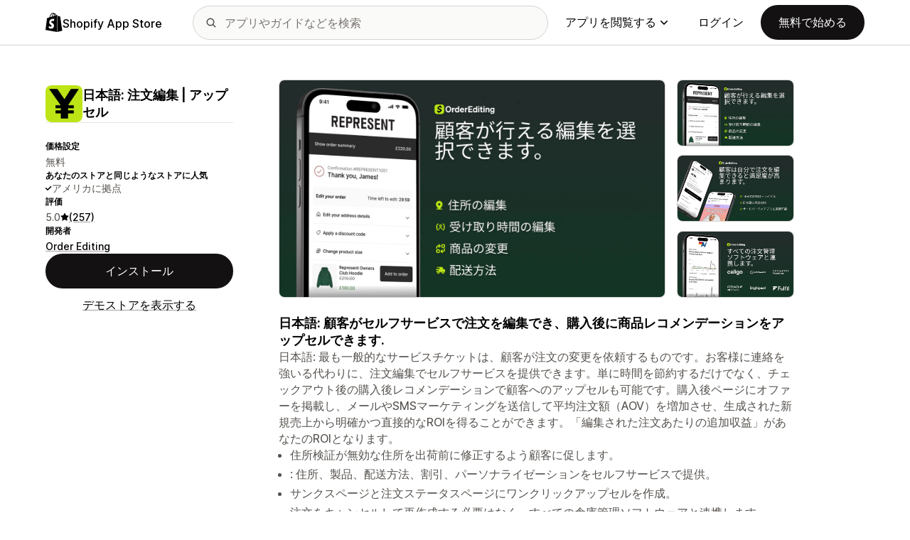

--- FILE ---
content_type: text/html; charset=utf-8
request_url: https://apps.shopify.com/order-editing?locale=ja&surface_detail=point-of-sale&surface_inter_position=1&surface_intra_position=2&surface_type=app_group&surface_version=redesign
body_size: 40946
content:
<!doctype html>
<html lang="ja">
<head>
  <meta charset="utf-8">
  <meta name="viewport" content="width=device-width, initial-scale=1">
  <title>日本語: 顧客がサポートに連絡せずに注文を編集できるようにします | Shopify App Store</title>
  <meta name="description" content="Used by Aviator Nation and Oh Polly. Let customers edit their order without contacting support and upsell product recommendations as it happens.">
  <link rel="canonical" href="https://apps.shopify.com/order-editing?locale=ja">
  <link rel="icon" type="image/x-icon" href="https://apps.shopify.com/cdn/shopifycloud/shopify_app_store/assets/favicon-3d790b3e382c5c5d7167509177c07784a9b8324b90473d7eb43c83dc1967b97d.png" />
    <meta property="og:title" content="日本語: 顧客がサポートに連絡せずに注文を編集できるようにします | Shopify App Store"><meta property="og:description" content="Used by Aviator Nation and Oh Polly. Let customers edit their order without contacting support and upsell product recommendations as it happens."><meta property="og:image" content="https://cdn.shopify.com/app-store/listing_images/c8d4cf1ecf2233d27b415632d3354c6b/icon/COrz5IXx64sDEAE=.png"><meta property="og:url" content="https://apps.shopify.com/order-editing?locale=ja"><meta property="twitter:card" content="summary"><meta property="twitter:value1" content="価格設定"><meta property="twitter:data1" content="無料"><meta property="twitter:value2" content="星評価"><meta property="twitter:data2" content="5.0/5">
  <script type="application/ld+json">{"@context":"https://schema.org","@type":"SoftwareApplication","name":"日本語: 注文編集 | アップセル","description":"Used by Aviator Nation and Oh Polly. Let customers edit their order without contacting support and upsell product recommendations as it happens.","image":["https://cdn.shopify.com/app-store/listing_images/c8d4cf1ecf2233d27b415632d3354c6b/icon/COrz5IXx64sDEAE=.png"],"operatingSystem":"Shopify","applicationCategory":"DeveloperApplication","brand":"Order Editing","aggregateRating":{"@type":"AggregateRating","ratingValue":5.0,"ratingCount":257}}</script>

  <meta name="csrf-param" content="authenticity_token" />
<meta name="csrf-token" content="PwySCWp2DC09otsTqFF3ASL0110-bsvzaVrO90Iap2GIzNofrkdx4runjl7wvW4gYeOUMFluR86q5bBvOeiMrw" />
  <meta name="google-site-verification" content="Qu2Oloy2MEBgLgnmmmCTQ-0TuRH40OIOx63D8L8MbYQ">
  <link rel="alternate" href="https://apps.shopify.com/order-editing" hreflang="x-default">
  <link rel="alternate" href="https://apps.shopify.com/order-editing" hreflang="en">
  <link rel="alternate" href="https://apps.shopify.com/order-editing?locale=cs" hreflang="cs">
  <link rel="alternate" href="https://apps.shopify.com/order-editing?locale=da" hreflang="da">
  <link rel="alternate" href="https://apps.shopify.com/order-editing?locale=de" hreflang="de">
  <link rel="alternate" href="https://apps.shopify.com/order-editing?locale=es" hreflang="es">
  <link rel="alternate" href="https://apps.shopify.com/order-editing?locale=fi" hreflang="fi">
  <link rel="alternate" href="https://apps.shopify.com/order-editing?locale=fr" hreflang="fr">
  <link rel="alternate" href="https://apps.shopify.com/order-editing?locale=it" hreflang="it">
  <link rel="alternate" href="https://apps.shopify.com/order-editing?locale=ja" hreflang="ja">
  <link rel="alternate" href="https://apps.shopify.com/order-editing?locale=ko" hreflang="ko">
  <link rel="alternate" href="https://apps.shopify.com/order-editing?locale=nb" hreflang="nb">
  <link rel="alternate" href="https://apps.shopify.com/order-editing?locale=nl" hreflang="nl">
  <link rel="alternate" href="https://apps.shopify.com/order-editing?locale=pl" hreflang="pl">
  <link rel="alternate" href="https://apps.shopify.com/order-editing?locale=pt-BR" hreflang="pt-BR">
  <link rel="alternate" href="https://apps.shopify.com/order-editing?locale=pt-PT" hreflang="pt-PT">
  <link rel="alternate" href="https://apps.shopify.com/order-editing?locale=sv" hreflang="sv">
  <link rel="alternate" href="https://apps.shopify.com/order-editing?locale=th" hreflang="th">
  <link rel="alternate" href="https://apps.shopify.com/order-editing?locale=tr" hreflang="tr">
  <link rel="alternate" href="https://apps.shopify.com/order-editing?locale=zh-CN" hreflang="zh-CN">
  <link rel="alternate" href="https://apps.shopify.com/order-editing?locale=zh-TW" hreflang="zh-TW">

    <script nonce="">
    window.bugsnagApiKey = 'e6295e2834074504b103aaaf32d1afcd'; 
  </script>

  <script
  type="text/javascript"
  nonce=""
  id="dux-data"
  
  
  data-mode=production>
  (function () {
    function getData(key) {
      const dux_info = document.getElementById('dux-data');
      if (dux_info && dux_info.dataset && dux_info.dataset[key]) {
        return dux_info.dataset[key];
      }
      return;
    }

    function loadScript(src) {
      const promise = new Promise(function(resolve, reject){
        const script = document.createElement('script');
        script.src = src;
        script.async = true;
        script.nonce = null;
        script.type = 'module';
        script.onload = () => {
          resolve(true);
        };
        script.onerror = () => {
          reject(false);
        };
        if (document.body) {
          document.body.appendChild(script);
        } else {
          document.addEventListener('DOMContentLoaded', () => {
            document.body.appendChild(script);
          });
        }
      });
      return promise;
    }

    loadScript(`https://cdn.shopify.com/shopifycloud/dux/dux-portal-5.0.1.min.js`).then(() => {

      Dux.init({
        service: 'appstore',
        mode: getData('mode') || 'development',
        eventHandlerEndpoint: 'https://apps.shopify.com/.well-known/dux',
        enableGtm: false,
        enableGtmLoader: false,
        enableActiveConsent: true,
        enableConsentBuffer: true,
        countryCode: "US",
        locale: "ja",
        shopId: getData('shop_id'),
        identityUuid: getData('identity_uuid'),
      })
    });
  })();
</script>

  <!-- Google tag (gtag.js) -->
<script nonce="">
  (function () {
    function checkConsent() {
      if (!window.Dux || !Dux.getConsentState) return;
      const consent = Dux.getConsentState();
      if (!consent.canLoadAnalytics || consent.optOutSaleOfData) return;

      document.removeEventListener('dux_consent_ready', checkConsent);
      document.removeEventListener('dux_consent_changed', checkConsent);
      loadTags();
    }

    function loadTags(evt) {
      const script = document.createElement('script');
      script.async = true;
      script.src = 'https://www.googletagmanager.com/gtag/js?l=partnersDataLayer';
      script.nonce = null;
      script.onload = () => {
        window.partnersDataLayer = window.partnersDataLayer || [];

        function gtag(){
          try {
            partnersDataLayer.push(arguments);
          } catch (err) {}
        }

        window.gtag = gtag;

        gtag('js', new Date());
      }
      script.onerror = () => {}

      document.head.appendChild(script);
    }
    document.addEventListener('dux_consent_ready', checkConsent);
    document.addEventListener('dux_consent_changed', checkConsent);
    checkConsent();
  })();
</script>

  <link rel="stylesheet" crossorigin="anonymous" href="https://apps.shopify.com/cdn/shopifycloud/shopify_app_store/assets/merchant-55ad64177b943dcea6e61217c8d2f0b5f6cae946f365ab279bf2c3706c4dd10a.css" integrity="sha256-BwGxGfbEjgPAoscN6vf7vVPSkLkkPGPG7Rqc3y7GQls=" />
    <link rel="stylesheet" href="https://apps.shopify.com/cdn/shopifycloud/shopify_app_store/assets/tailwind-ea79d4c5bb176717e14e3281b1255821a444aa8c63f7982dd68d43d2bbbac8ef.css" data-turbo-track="reload" />
<link rel="stylesheet" href="https://apps.shopify.com/cdn/shopifycloud/shopify_app_store/assets/inter-font-7a30f1aa5d0f997bc5f993c436cf84ad0f46c641565f03872359951c99d9fab6.css" data-turbo-track="reload" />
  <meta id="i18nData" data-i18n="{&quot;frontend&quot;:{&quot;search_suggestions&quot;:{&quot;label&quot;:&quot;検索&quot;,&quot;placeholder&quot;:&quot;アプリを検索する&quot;,&quot;search_placeholder&quot;:&quot;アプリやガイドなどを検索&quot;,&quot;collections_header&quot;:&quot;おすすめコレクション&quot;,&quot;categories_header&quot;:&quot;カテゴリー&quot;,&quot;taxonomy_and_category_features&quot;:&quot;カテゴリーと機能&quot;,&quot;guides_header&quot;:&quot;ガイド&quot;,&quot;suggestions_available&quot;:&quot;候補を使用できます。上矢印または下矢印を使用して候補のなかから適切なものを選び、Enterキーを押して確定します。&quot;,&quot;instructions&quot;:&quot;入力を開始すると、一般的な検索語が表示されます。上下の矢印キーを使用して検索語を選択します。&quot;,&quot;taxonomy_header&quot;:&quot;カテゴリーとコレクション&quot;,&quot;ask_about_header&quot;:&quot;アプリについて質問する&quot;,&quot;clear_search_suggestions&quot;:&quot;クリア&quot;,&quot;mobile_close_button&quot;:&quot;検索を閉じる&quot;,&quot;delete_icon&quot;:&quot;最近の検索履歴を削除&quot;},&quot;carousel&quot;:{&quot;aria_label&quot;:&quot;アプリカルーセル&quot;,&quot;live_region&quot;:&quot;スライド %{slide_number}/%{total_slides}&quot;},&quot;lightbox&quot;:{&quot;play&quot;:&quot;カルーセルを再生&quot;,&quot;pause&quot;:&quot;カルーセルを一時停止&quot;,&quot;carousel_aria_roledescription&quot;:&quot;カルーセル&quot;,&quot;slide_nav_aria_label&quot;:&quot;スライドを選択&quot;,&quot;slide_aria_roledescription&quot;:&quot;スライド&quot;,&quot;slide_aria_label&quot;:&quot;%{currentSlide}/%{totalSlide}&quot;},&quot;review_modal&quot;:{&quot;modal_should_close&quot;:&quot;あなたのレビューは削除されます。&quot;},&quot;reply_review_modal&quot;:{&quot;confirm_should_close&quot;:&quot;返信は削除されます。&quot;,&quot;confirm_delete&quot;:&quot;返信を削除しますか？この操作を元に戻すことはできません。&quot;,&quot;create_title&quot;:&quot;レビューに返信する&quot;,&quot;create_action&quot;:&quot;返信内容を送信する&quot;,&quot;update_title&quot;:&quot;返信内容を編集する&quot;,&quot;update_action&quot;:&quot;返信内容を編集する&quot;,&quot;errors&quot;:{&quot;duplicate&quot;:&quot;このレビューにはすでに返信があります。&quot;,&quot;create&quot;:&quot;このレビューに返信することはできません。&quot;,&quot;update&quot;:&quot;この返信は有効ではなくなりました。&quot;,&quot;validate&quot;:&quot;元の返信で少なくとも1つのフィールドが有効ではなくなったため、この返信を更新することはできません。&quot;,&quot;general&quot;:&quot;何らかの問題が発生しました。再度返信を送信してください。&quot;}},&quot;review_link&quot;:{&quot;link_copied&quot;:&quot;リンクをコピーしました。&quot;},&quot;helpers&quot;:{&quot;toggle&quot;:{&quot;expand&quot;:&quot;さらに見る&quot;,&quot;collapse&quot;:&quot;表示を減らす&quot;,&quot;more&quot;:&quot;さらに表示する&quot;,&quot;more_html&quot;:&quot;さらに%{count}個&quot;}},&quot;reviews&quot;:{&quot;rated_x_stars&quot;:{&quot;other&quot;:&quot;%{count}つ星として評価しました&quot;,&quot;one&quot;:&quot;%{count}つ星として評価しました&quot;},&quot;listing_cancel_on_create_text&quot;:&quot;あなたのレビューは削除されます。&quot;,&quot;listing_cancel_on_update_text&quot;:&quot;レビューの編集がすべて削除されます。&quot;,&quot;listing_delete_review_header&quot;:&quot;レビューを削除しますか?&quot;,&quot;listing_delete_review_text&quot;:&quot;レビューを削除すると、他のユーザーがレビューを表示して、アプリに関するあなたの経験から学ぶことができなくなります。削除する代わりにレビューを新しい情報で更新することをご検討ください。&quot;,&quot;review_listing&quot;:{&quot;show_full_review&quot;:&quot;すべてのレビューを表示する&quot;,&quot;show_full_reply&quot;:&quot;すべての返信を表示する&quot;,&quot;show_less&quot;:&quot;表示を減らす&quot;,&quot;helpful_sr_label_helpful&quot;:{&quot;other&quot;:&quot;「役に立った」と評価する。%{count}人がこのレビューは役に立ったと言っています。&quot;,&quot;one&quot;:&quot;「役に立つ」としてマークする。%{count}人がこのレビューは役に立つと言っています。&quot;},&quot;helpful_sr_label_not_helpful&quot;:{&quot;other&quot;:&quot;「役に立たなかった」と評価する。%{count}人がこのレビューは役に立ったと言っています。&quot;,&quot;one&quot;:&quot;「役に立たない」としてマークする。%{count}人がこのレビューは役に立つと言っています。&quot;},&quot;helpful_auth_to_rate&quot;:&quot;このレビューを「役に立つ」と評価するには、ログインしてください。&quot;,&quot;helpful_feedback_flash_message&quot;:&quot;ご意見ありがとうございます。&quot;},&quot;review_create_error&quot;:&quot;現在インストールされているアプリ、または過去45日以内にアンインストールされたアプリについてのみ、レビューを書き込むことができます。また、Shopifyの有料プランを問題なくご利用中であることが条件です。&quot;,&quot;review_update_error&quot;:&quot;このレビューは表示できません。&quot;,&quot;review_validate_error&quot;:&quot;元のレビューで少なくともフィールドの1つが有効でないため、このレビューを更新できません。&quot;,&quot;review_general_error&quot;:&quot;問題が発生しました。しばらくしてから再度レビューを送信してください。&quot;,&quot;review_account_type_error&quot;:&quot;パートナーはShopify アプリストア上にレビューを書くことはできません。レビューを書くことは、パートナープログラム契約と適正利用規約に違反することになります。&quot;,&quot;review_conflict_error&quot;:&quot;お客様の以前のレビューは、マーケットプレイスのレビュー品質を守るために削除されました。このアプリについて新たにレビューを投稿することはできません。&quot;},&quot;replies&quot;:{&quot;modal_create_header&quot;:&quot;レビューに回答する&quot;,&quot;modal_create_body_label&quot;:&quot;レビュー担当者がアプリに関して抱えている問題を解決するのに役立つガイダンスをいくつか提供してください。&quot;,&quot;modal_create_primary_action&quot;:&quot;回答を送る&quot;,&quot;modal_update_header&quot;:&quot;返信を更新する&quot;,&quot;modal_update_body_label&quot;:&quot;投稿した返信を更新してください。レビュー担当者に新しいコンテンツが通知されます。&quot;,&quot;modal_update_primary_action&quot;:&quot;返信を更新する&quot;,&quot;errors&quot;:{&quot;duplicate&quot;:&quot;このレビューにはすでに返信があります。&quot;,&quot;create&quot;:&quot;このレビューに返信することはできません。&quot;,&quot;update&quot;:&quot;この返信はもはや表示できません。&quot;,&quot;validate&quot;:&quot;元の返信で少なくともフィールドの1つがもはや有効でなくなったため、この返信を更新できません。&quot;,&quot;general&quot;:&quot;エラーが発生しました。再度返信を送信してください。&quot;,&quot;open_from_hash&quot;:&quot;お探しのレビューは見つかりませんでした。&quot;},&quot;cancel_on_create_text&quot;:&quot;返信は削除されます。&quot;,&quot;cancel_on_update_text&quot;:&quot;返信の編集がすべて削除されます。&quot;,&quot;delete_header&quot;:&quot;返信を削除しますか?&quot;,&quot;delete_text&quot;:&quot;返信を削除すると、他のユーザーが返信を表示できなくなります。削除する代わりに返信を新しい情報で更新することをご検討ください。&quot;},&quot;support_interactions&quot;:{&quot;feedback_cancel_text&quot;:&quot;フィードバックは削除されます。&quot;,&quot;modal_ok_action&quot;:&quot;OK&quot;,&quot;close&quot;:&quot;閉じる&quot;},&quot;contact_support&quot;:{&quot;modal_close_text&quot;:&quot;本当によろしいですか?&quot;}}}">
<meta id="monorailVisitorMetadata" data-monorail-visitor-metadata="{&quot;userToken&quot;:&quot;&quot;,&quot;sessionToken&quot;:&quot;&quot;,&quot;shopId&quot;:null,&quot;locale&quot;:&quot;ja&quot;,&quot;clientIp&quot;:&quot;3.134.244.41&quot;,&quot;userAgent&quot;:&quot;Mozilla/5.0 (Macintosh; Intel Mac OS X 10_15_7) AppleWebKit/537.36 (KHTML, like Gecko) Chrome/131.0.0.0 Safari/537.36; ClaudeBot/1.0; +claudebot@anthropic.com)&quot;,&quot;shopPlan&quot;:null}">
<script type="text/javascript" nonce="">

  window.I18n = window.I18n || {};
  let i18nObjs = [JSON.parse(document.getElementById("i18nData").dataset.i18n)];

  window.I18n.data = i18nObjs.reduce(function (accumulator, currentObj) {
    Object.keys(currentObj).forEach(function (key) {
      accumulator[key] = currentObj[key];
    });
    return accumulator;
  }, {});

  window.MonorailVisitorMetadata = JSON.parse(document.getElementById("monorailVisitorMetadata").dataset.monorailVisitorMetadata);

</script>

    
    
    <script src="https://apps.shopify.com/cdn/shopifycloud/shopify_app_store/bundles/assets/application_next-grxUYGKz.js" crossorigin="anonymous" type="module"></script><link rel="modulepreload" href="https://apps.shopify.com/cdn/shopifycloud/shopify_app_store/bundles/assets/decode-Bn6vFd8o.js" as="script" crossorigin="anonymous">
<link rel="modulepreload" href="https://apps.shopify.com/cdn/shopifycloud/shopify_app_store/bundles/assets/stimulus-DGM_J8cU.js" as="script" crossorigin="anonymous">
<link rel="modulepreload" href="https://apps.shopify.com/cdn/shopifycloud/shopify_app_store/bundles/assets/client-B855uHs9.js" as="script" crossorigin="anonymous">
<link rel="modulepreload" href="https://apps.shopify.com/cdn/shopifycloud/shopify_app_store/bundles/assets/monorail-edge-producer-9tm7TE-W.js" as="script" crossorigin="anonymous">
<link rel="modulepreload" href="https://apps.shopify.com/cdn/shopifycloud/shopify_app_store/bundles/assets/react-DwDBJDL7.js" as="script" crossorigin="anonymous">
<link rel="modulepreload" href="https://apps.shopify.com/cdn/shopifycloud/shopify_app_store/bundles/assets/index-B08taTzh.js" as="script" crossorigin="anonymous">
<link rel="modulepreload" href="https://apps.shopify.com/cdn/shopifycloud/shopify_app_store/bundles/assets/stimulus-C850IYwE.js" as="script" crossorigin="anonymous">
<link rel="modulepreload" href="https://apps.shopify.com/cdn/shopifycloud/shopify_app_store/bundles/assets/dom-helpers-E_jcM3uZ.js" as="script" crossorigin="anonymous">
<link rel="modulepreload" href="https://apps.shopify.com/cdn/shopifycloud/shopify_app_store/bundles/assets/preload-helper-gXX2zx0f.js" as="script" crossorigin="anonymous">
</head>
<body id="AppDetailsShow" class="tw-font-sans tw-antialiased tw-min-w-full tw-min-h-screen tw-flex tw-flex-col">
  <header id="AppStoreNavbar" data-section-name="global-nav" class="tw-sticky tw-top-0 tw-h-navHeight--mobile lg:tw-h-navHeight--desktop tw-z-[998] lg:tw-z-[1000] tw-border-b tw-bg-canvas-primary tw-text-fg-primary tw-border-b-stroke-primary">
  <nav class="tw-container tw-h-full tw-mx-auto tw-flex tw-items-center tw-justify-between lg:tw-py-sm tw-bg-[inherit] tw-leading-3">
    <div class="tw-grow lg:tw-grow-0">
      <a class="tw-inline-flex tw-items-center tw-gap-sm" aria-label="Shopify App Storeのロゴ" href="/?locale=ja">
            <span role="img" class="tw-w-xl"><svg xmlns="http://www.w3.org/2000/svg" fill="currentColor" viewBox="0 0 54 60">
  <path d="m37.82 59.855 15.187-3.774s-6.539-44.21-6.58-44.513a.582.582 0 0 0-.527-.49c-.219-.019-4.495-.084-4.495-.084s-2.606-2.53-3.586-3.49v52.351ZM36.166 7c-.003.002-.672.208-1.796.557-.189-.61-.465-1.36-.86-2.113-1.273-2.43-3.138-3.715-5.391-3.718h-.008c-.157 0-.312.015-.469.028a6.766 6.766 0 0 0-.203-.235C26.457.47 25.199-.042 23.691.003c-2.91.083-5.807 2.184-8.157 5.917-1.653 2.626-2.911 5.926-3.268 8.48l-5.729 1.775c-1.686.53-1.74.582-1.96 2.171C4.414 19.548 0 53.67 0 53.67L36.61 60V6.925c-.18.012-.342.045-.444.075Zm-8.454 2.618-6.174 1.911c.597-2.284 1.728-4.559 3.118-6.05.517-.555 1.24-1.174 2.097-1.527.804 1.68.98 4.058.96 5.666Zm-3.964-7.679c.683-.015 1.258.135 1.75.458-.787.409-1.547.995-2.26 1.76-1.848 1.983-3.264 5.061-3.83 8.03-1.76.545-3.484 1.08-5.07 1.57 1.001-4.674 4.919-11.688 9.41-11.818Zm-5.66 26.628c.196 3.114 8.39 3.794 8.85 11.09.361 5.739-3.045 9.665-7.953 9.975-5.89.371-9.133-3.105-9.133-3.105l1.248-5.31s3.264 2.462 5.877 2.297c1.707-.108 2.317-1.496 2.255-2.478-.257-4.062-6.929-3.822-7.35-10.498-.355-5.617 3.334-11.31 11.474-11.823 3.136-.198 4.743.603 4.743.603l-1.861 6.964s-2.077-.945-4.538-.79c-3.611.228-3.65 2.505-3.613 3.075ZM29.646 9.02c-.022-1.473-.197-3.523-.883-5.295 2.208.419 3.294 2.917 3.754 4.406-.851.262-1.821.562-2.871.889Z"/>
</svg>
</span>
            <span class="tw-text-label-lg tw-whitespace-nowrap tw-pt-2xs">
              Shopify App Store
            </span>
</a>    </div>
    <div class="tw-bg-[inherit] tw-flex tw-flex-grow-0 tw-justify-center tw-items-center lg:tw-px-8 lg:tw-flex-grow">
      
<div class="search-component tw-w-full tw-max-w-[500px]">
  <button name="button" type="submit" class="tw-block tw-w-5 tw-h-full tw-bg-no-repeat tw-bg-center lg:tw-hidden" data-module="ui-search-navbar__activator" aria-label="検索">
    <span role="img"><svg fill="currentColor" xmlns="http://www.w3.org/2000/svg" viewBox="0 0 20 20"><path d="M2 8a6 6 0 1 1 12.01.01A6 6 0 0 1 2 8Zm17.7 10.3-5.39-5.4A8 8 0 1 0 0 8a8 8 0 0 0 12.9 6.31l5.4 5.4a1 1 0 1 0 1.4-1.42Z"/></svg>
</span>
    <span class="tw-hidden" aria-hidden="true">
      検索
    </span>
  </button>
  <form id="UiSearchInputForm" data-source="autocomplete" class="tw-hidden tw-m-0 tw-relative lg:tw-block" action="/search" accept-charset="UTF-8" method="get">
      <div class="tw-absolute tw-top-1/2 -tw-translate-y-1/2 tw-translate-x-lg tw-bg-fg-secondary tw-w-[20px] tw-h-[20px] [mask-image:url(merchant/navbar/search-icon)] [mask-repeat:no-repeat] [mask-position:center] [mask-size:20px] tw-skew-x-0 tw-skew-y-0 tw-rotate-0 tw-scale-x-100 tw-scale-y-100">
      </div>
      <input type="search" name="q" id="q" placeholder="アプリやガイドなどを検索" class="tw-w-full tw-max-w-[31.25rem] tw-h-12 tw-border-stroke-primary tw-bg-input-canvas-default tw-border tw-rounded-2xl tw-pl-[44px] tw-pr-14 tw-text-input-default tw-text-fg-primary placeholder:tw-text-fg-tertiary webkit-search-cancel-button:tw-hidden" autocomplete="off" />
</form></div>

      <div class="tw-bg-[inherit]">
          <div class="tw-hidden tw-ml-xl lg:tw-block tw-bg-[inherit]">
            
<div class="megamenu-component tw-bg-[inherit]">
  <button
    class="tw-group tw-flex tw-whitespace-nowrap tw-items-center tw-text-link-md link-block--primary"
    type="button"
    data-expandable-content
    data-has-overlay
    data-open-for-breakpoint="lg"
    data-content-id="AppStoreMegamenu">
      アプリを閲覧する
      <div class="tw-transition-transform tw-origin-center tw-duration-300 tw-rotate-0 tw-ease-out group-[.tw-active]:tw-rotate-180 tw-ml-1.5">
        <span role="img"><svg width="10" height="6" fill="currentColor" xmlns="http://www.w3.org/2000/svg"><path fill-rule="evenodd" clip-rule="evenodd" d="M9.78.22c.3.3.3.77 0 1.06L5.53 5.53c-.3.3-.77.3-1.06 0L.22 1.28A.75.75 0 0 1 1.28.22L5 3.94 8.72.22c.3-.3.77-.3 1.06 0Z"/></svg>
</span>
      </div>
  </button>
  <div id="AppStoreMegamenu" class="tw-fixed tw-overflow-hidden tw-left-0 tw-top-navHeight--desktop -tw-mt-1 tw-w-full tw-invisible -tw-translate-y-full tw-transition-[visibility,transform] tw-duration-300 tw-ease-out tw-bg-[inherit] tw-z-[-1] [&.tw-active]:tw-visible [&.tw-active]:tw-translate-y-0">
    <div class="tw-container tw-flex tw-flex-nowrap tw-pt-xl tw-pb-2xl tw-mx-auto tw-min-h-[350px]">
      <div class="tw-w-8/12 tw-pr-xl">
        <h2 class="tw-text-body-sm tw-pb-sm tw-opacity-60">カテゴリー別アプリ一覧</h2>
        <ul class="tw-grid tw-grid-cols-2 tw-grid-flow-row tw-gap-xl">
            <li class="tw-group">
              <a class="js-monorail-element-click-tracking tw-block tw-max-w-[340px]" data-monorail-click="AppStoreElementClick" data-element="Sales channels" data-element-group="nav-bar-megamenu" data-page-url="https://apps.shopify.com/order-editing?locale=ja&amp;surface_detail=point-of-sale&amp;surface_inter_position=1&amp;surface_intra_position=2&amp;surface_type=app_group&amp;surface_version=redesign" data-page-type="all" href="https://apps.shopify.com/categories/sales-channels?locale=ja&amp;surface_detail=navbar-categories&amp;surface_type=navbar">
                <span class="tw-text-heading-md link-block--primary">
                  販売チャネル
                </span>
                <p class="tw-text-body-sm tw-opacity-60">
                  商品を、マーケットプレイス、商品フィード、データバックアップ、POS、小売環境と同期
                </p>
</a>            </li>
            <li class="tw-group">
              <a class="js-monorail-element-click-tracking tw-block tw-max-w-[340px]" data-monorail-click="AppStoreElementClick" data-element="Finding products" data-element-group="nav-bar-megamenu" data-page-url="https://apps.shopify.com/order-editing?locale=ja&amp;surface_detail=point-of-sale&amp;surface_inter_position=1&amp;surface_intra_position=2&amp;surface_type=app_group&amp;surface_version=redesign" data-page-type="all" href="https://apps.shopify.com/categories/finding-products?locale=ja&amp;surface_detail=navbar-categories&amp;surface_type=navbar">
                <span class="tw-text-heading-md link-block--primary">
                  商品を探す
                </span>
                <p class="tw-text-body-sm tw-opacity-60">
                  ドロップシッピング、オンデマンド印刷、卸売、サプライヤーから商品を調達
                </p>
</a>            </li>
            <li class="tw-group">
              <a class="js-monorail-element-click-tracking tw-block tw-max-w-[340px]" data-monorail-click="AppStoreElementClick" data-element="Selling products" data-element-group="nav-bar-megamenu" data-page-url="https://apps.shopify.com/order-editing?locale=ja&amp;surface_detail=point-of-sale&amp;surface_inter_position=1&amp;surface_intra_position=2&amp;surface_type=app_group&amp;surface_version=redesign" data-page-type="all" href="https://apps.shopify.com/categories/selling-products?locale=ja&amp;surface_detail=navbar-categories&amp;surface_type=navbar">
                <span class="tw-text-heading-md link-block--primary">
                  商品を販売する
                </span>
                <p class="tw-text-body-sm tw-opacity-60">
                  定期購入、デジタルダウンロード、決済、COD、商品に関する各種オプションを通じて売上を拡大
                </p>
</a>            </li>
            <li class="tw-group">
              <a class="js-monorail-element-click-tracking tw-block tw-max-w-[340px]" data-monorail-click="AppStoreElementClick" data-element="Orders and shipping" data-element-group="nav-bar-megamenu" data-page-url="https://apps.shopify.com/order-editing?locale=ja&amp;surface_detail=point-of-sale&amp;surface_inter_position=1&amp;surface_intra_position=2&amp;surface_type=app_group&amp;surface_version=redesign" data-page-type="all" href="https://apps.shopify.com/categories/orders-and-shipping?locale=ja&amp;surface_detail=navbar-categories&amp;surface_type=navbar">
                <span class="tw-text-heading-md link-block--primary">
                  注文と配送
                </span>
                <p class="tw-text-body-sm tw-opacity-60">
                  注文追跡、請求書、注文プリンター、配送ラベルを活用してフルフィルメントを処理
                </p>
</a>            </li>
            <li class="tw-group">
              <a class="js-monorail-element-click-tracking tw-block tw-max-w-[340px]" data-monorail-click="AppStoreElementClick" data-element="Store design" data-element-group="nav-bar-megamenu" data-page-url="https://apps.shopify.com/order-editing?locale=ja&amp;surface_detail=point-of-sale&amp;surface_inter_position=1&amp;surface_intra_position=2&amp;surface_type=app_group&amp;surface_version=redesign" data-page-type="all" href="https://apps.shopify.com/categories/store-design?locale=ja&amp;surface_detail=navbar-categories&amp;surface_type=navbar">
                <span class="tw-text-heading-md link-block--primary">
                  ストアデザイン
                </span>
                <p class="tw-text-body-sm tw-opacity-60">
                  SEO、翻訳、通貨換算機能、トラストバッジでストアフロントをカスタマイズ
                </p>
</a>            </li>
            <li class="tw-group">
              <a class="js-monorail-element-click-tracking tw-block tw-max-w-[340px]" data-monorail-click="AppStoreElementClick" data-element="Marketing and conversion" data-element-group="nav-bar-megamenu" data-page-url="https://apps.shopify.com/order-editing?locale=ja&amp;surface_detail=point-of-sale&amp;surface_inter_position=1&amp;surface_intra_position=2&amp;surface_type=app_group&amp;surface_version=redesign" data-page-type="all" href="https://apps.shopify.com/categories/marketing-and-conversion?locale=ja&amp;surface_detail=navbar-categories&amp;surface_type=navbar">
                <span class="tw-text-heading-md link-block--primary">
                  マーケティングとコンバージョン
                </span>
                <p class="tw-text-body-sm tw-opacity-60">
                  レビュー、バンドル、アップセル、チェックアウト、メールマーケティングを通じてお客様を獲得
                </p>
</a>            </li>
            <li class="tw-group">
              <a class="js-monorail-element-click-tracking tw-block tw-max-w-[340px]" data-monorail-click="AppStoreElementClick" data-element="Store management" data-element-group="nav-bar-megamenu" data-page-url="https://apps.shopify.com/order-editing?locale=ja&amp;surface_detail=point-of-sale&amp;surface_inter_position=1&amp;surface_intra_position=2&amp;surface_type=app_group&amp;surface_version=redesign" data-page-type="all" href="https://apps.shopify.com/categories/store-management?locale=ja&amp;surface_detail=navbar-categories&amp;surface_type=navbar">
                <span class="tw-text-heading-md link-block--primary">
                  ストア管理
                </span>
                <p class="tw-text-body-sm tw-opacity-60">
                  サポート、チャット、よくある質問、分析、ワークフローオートメーションを活用してビジネスを拡大
                </p>
</a>            </li>
        </ul>
      </div>
      <div class="tw-w-4/12 tw-pl-xl tw-relative before:tw-content-[''] before:tw-absolute before:tw-top-0 before:tw-left-0 before:tw-h-full before:tw-border-l before:tw-border-solid before:tw-border-[inherit] before:tw-opacity-20">
        <ul class="tw-grid tw-gap-lg">
            <li>
              <a class="js-monorail-element-click-tracking" data-monorail-click="AppStoreElementClick" data-element="merchant-tech-stack-clay-imports" data-element-group="nav-bar-megamenu" data-page-url="https://apps.shopify.com/order-editing?locale=ja&amp;surface_detail=point-of-sale&amp;surface_inter_position=1&amp;surface_intra_position=2&amp;surface_type=app_group&amp;surface_version=redesign" data-page-type="all" href="https://apps.shopify.com/stories/merchant-tech-stack-clay-imports?locale=ja&amp;surface_detail=whats-new&amp;surface_type=navbar">
                    <div class="tw-group tw-flex tw-gap-md">
  <picture class="tw-w-appIcon--md tw-h-appIcon--md tw-bg-canvas-tertiary tw-rounded-xs tw-overflow-hidden tw-shrink-0">
  <img alt="" class="tw-transition tw-ease-out tw-duration-500 group-hover:tw-scale-[1.025]" srcset="https://apps.shopify.com/cdn/shopifycloud/shopify_app_store/assets/merchant/story-pages/merchant-tech-stack-clay-imports/hero-small-29ae04bfd18ae36a783491a276983e785c646d611d3ef007809f8be5f7b1518f.webp 1x, https://apps.shopify.com/cdn/shopifycloud/shopify_app_store/assets/merchant/story-pages/merchant-tech-stack-clay-imports/hero-small@2x-77f4889bdb60e3ca9a9741aca8839336f778f429a749e3642276f994029d6d09.webp 2x" src="https://apps.shopify.com/cdn/shopifycloud/shopify_app_store/assets/merchant/story-pages/merchant-tech-stack-clay-imports/hero-small-29ae04bfd18ae36a783491a276983e785c646d611d3ef007809f8be5f7b1518f.webp" />
</picture>

  <div>
    <div class="tw-text-body-sm tw-opacity-60">マーチャント技術スタック</div>
    <span class="tw-text-heading-md link-block--primary">Clay Imports</span>
  </div>
</div>

</a>            </li>
            <li>
              <a class="js-monorail-element-click-tracking" data-monorail-click="AppStoreElementClick" data-element="spotlight-app-jotly" data-element-group="nav-bar-megamenu" data-page-url="https://apps.shopify.com/order-editing?locale=ja&amp;surface_detail=point-of-sale&amp;surface_inter_position=1&amp;surface_intra_position=2&amp;surface_type=app_group&amp;surface_version=redesign" data-page-type="all" href="https://apps.shopify.com/stories/spotlight-app-jotly?locale=ja&amp;surface_detail=whats-new&amp;surface_type=navbar">
                    <div class="tw-group tw-flex tw-gap-md">
  <picture class="tw-w-appIcon--md tw-h-appIcon--md tw-bg-canvas-tertiary tw-rounded-xs tw-overflow-hidden tw-shrink-0">
  <img alt="" class="tw-transition tw-ease-out tw-duration-500 group-hover:tw-scale-[1.025]" srcset="https://apps.shopify.com/cdn/shopifycloud/shopify_app_store/assets/merchant/story-pages/spotlight-app-jotly/hero-small-e6398d5493e3e14a83a19485666976ab9b4087e35ddb0540713243f3013cb0fe.webp 1x, https://apps.shopify.com/cdn/shopifycloud/shopify_app_store/assets/merchant/story-pages/spotlight-app-jotly/hero-small@2x-f283547ede989dfb918445671eaf047b43ac950c66a01f0636a95f0558b82439.webp 2x" src="https://apps.shopify.com/cdn/shopifycloud/shopify_app_store/assets/merchant/story-pages/spotlight-app-jotly/hero-small-e6398d5493e3e14a83a19485666976ab9b4087e35ddb0540713243f3013cb0fe.webp" />
</picture>

  <div>
    <div class="tw-text-body-sm tw-opacity-60">注目のアプリ</div>
    <span class="tw-text-heading-md link-block--primary">Jotlyで、自分にぴったりのサイズが見つかる</span>
  </div>
</div>

</a>            </li>
            <li>
              <a class="js-monorail-element-click-tracking" data-monorail-click="AppStoreElementClick" data-element="guide-selling-b2b" data-element-group="nav-bar-megamenu" data-page-url="https://apps.shopify.com/order-editing?locale=ja&amp;surface_detail=point-of-sale&amp;surface_inter_position=1&amp;surface_intra_position=2&amp;surface_type=app_group&amp;surface_version=redesign" data-page-type="all" href="https://apps.shopify.com/stories/guide-selling-b2b?locale=ja&amp;surface_detail=whats-new&amp;surface_type=navbar">
                    <div class="tw-group tw-flex tw-gap-md">
  <picture class="tw-w-appIcon--md tw-h-appIcon--md tw-bg-canvas-tertiary tw-rounded-xs tw-overflow-hidden tw-shrink-0">
  <img alt="" class="tw-transition tw-ease-out tw-duration-500 group-hover:tw-scale-[1.025]" srcset="https://apps.shopify.com/cdn/shopifycloud/shopify_app_store/assets/merchant/story-pages/guide-selling-b2b/hero-small-f65ea57243738ab1937033e5fd7f24b6996af8241ba3da48b3c90474137dc31f.webp 1x, https://apps.shopify.com/cdn/shopifycloud/shopify_app_store/assets/merchant/story-pages/guide-selling-b2b/hero-small@2x-28c6030f6efbc131b163735cb2e31a8c9c6b65e5fdcd0ca871c10bdd3fb8c0f2.webp 2x" src="https://apps.shopify.com/cdn/shopifycloud/shopify_app_store/assets/merchant/story-pages/guide-selling-b2b/hero-small-f65ea57243738ab1937033e5fd7f24b6996af8241ba3da48b3c90474137dc31f.webp" />
</picture>

  <div>
    <div class="tw-text-body-sm tw-opacity-60">ガイド</div>
    <span class="tw-text-heading-md link-block--primary">アプリでB2Bビジネスを強化する</span>
  </div>
</div>

</a>            </li>
            <li>
              <a class="js-monorail-element-click-tracking" data-monorail-click="AppStoreElementClick" data-element="guide-built-for-shopify" data-element-group="nav-bar-megamenu" data-page-url="https://apps.shopify.com/order-editing?locale=ja&amp;surface_detail=point-of-sale&amp;surface_inter_position=1&amp;surface_intra_position=2&amp;surface_type=app_group&amp;surface_version=redesign" data-page-type="all" href="https://apps.shopify.com/stories/guide-built-for-shopify?locale=ja&amp;surface_detail=whats-new&amp;surface_type=navbar">
                <div class="tw-group tw-flex tw-gap-md">
  <picture class="tw-w-appIcon--md tw-h-appIcon--md tw-bg-canvas-tertiary tw-rounded-xs tw-overflow-hidden tw-shrink-0">
  <img alt="" class="tw-transition tw-ease-out tw-duration-500 group-hover:tw-scale-[1.025]" srcset="https://apps.shopify.com/cdn/shopifycloud/shopify_app_store/assets/merchant/story-pages/guide-built-for-shopify/hero-small-bfecd14829fca14568d8b3a0257f89e14c27206af8d8afef155b6cefba086eb6.webp 1x, https://apps.shopify.com/cdn/shopifycloud/shopify_app_store/assets/merchant/story-pages/guide-built-for-shopify/hero-small@2x-e5838d87db3c4ae47c5a698e2b26ad4b408864cedd289795c574d98cb4b643dd.webp 2x" src="https://apps.shopify.com/cdn/shopifycloud/shopify_app_store/assets/merchant/story-pages/guide-built-for-shopify/hero-small-bfecd14829fca14568d8b3a0257f89e14c27206af8d8afef155b6cefba086eb6.webp" />
</picture>

  <div>
    <div class="tw-text-body-sm tw-opacity-60">ガイド</div>
    <span class="tw-text-heading-md link-block--primary">BFS：品質の高いアプリへの早道</span>
  </div>
</div>

</a>          </li>
            <li class="tw-group">
              <a class="js-monorail-element-click-tracking" data-monorail-click="AppStoreElementClick" data-element="all-app-stories" data-element-group="nav-bar-megamenu" data-page-url="https://apps.shopify.com/order-editing?locale=ja&amp;surface_detail=point-of-sale&amp;surface_inter_position=1&amp;surface_intra_position=2&amp;surface_type=app_group&amp;surface_version=redesign" data-page-type="all" href="https://apps.shopify.com/stories?locale=ja&amp;surface_detail=whats-new&amp;surface_type=navbar">
                    <span class="tw-text-heading-md link-block--primary">
                      その他のStory
                    </span>
</a>            </li>
        </ul>
      </div>
    </div>
  </div>
</div>

          </div>
      </div>
    </div>
    <div class="tw-flex tw-flex-nowrap tw-flex-row tw-items-center">
      <button
        class="tw-nav-hamburger tw-block tw-w-5 tw-h-5 tw-bg-no-repeat tw-bg-center tw-ml-lg lg:tw-hidden"
        type="button"
        aria-label="メニュー">
        <span role="img"><svg fill="currentColor" xmlns="http://www.w3.org/2000/svg" viewBox="0 0 20 16"><path d="M19 9H1a1 1 0 0 1 0-2h18a1 1 0 1 1 0 2Zm0-7H1a1 1 0 0 1 0-2h18a1 1 0 1 1 0 2Zm0 14H1a1 1 0 0 1 0-2h18a1 1 0 0 1 0 2Z"/></svg>
</span>
      </button>
      <div class="tw-hidden lg:tw-inline">
        <div class="login-logout-component">
    <a class="tw-group/link-component tw-underline-offset-linkOffset tw-decoration-linkWeight tw-text-link-md tw-no-underline hover:tw-underline active:tw-underline tw-text-fg-primary hover:tw-text-fg-primary active:tw-text-fg-primary tw-decoration-stroke-fg-primary js-monorail-element-click-tracking
            tw-border-transparent hover:tw-border-fg-primary" data-ga-event="Main Nav" data-ga-action="Clicked" data-ga-label="Log in" data-monorail-click="AppStoreElementClick" data-element="log-in-btn" data-element-group="nav-bar-megamenu" data-page-url="https://apps.shopify.com/order-editing?locale=ja&amp;surface_detail=point-of-sale&amp;surface_inter_position=1&amp;surface_intra_position=2&amp;surface_type=app_group&amp;surface_version=redesign" data-page-type="all" href="/login/initiate_shopify_auth_without_shop?locale=ja&amp;redirect_uri=%2Forder-editing%3Flocale%3Dja%26show_store_picker%3D1%26surface_detail%3Dpoint-of-sale%26surface_inter_position%3D1%26surface_intra_position%3D2%26surface_type%3Dapp_group%26surface_version%3Dredesign&amp;return_to=%2Forder-editing%3Flocale%3Dja%26surface_detail%3Dpoint-of-sale%26surface_inter_position%3D1%26surface_intra_position%3D2%26surface_type%3Dapp_group%26surface_version%3Dredesign">ログイン</a>

</div>

      </div>
      <div class="tw-hidden lg:tw-inline lg:tw-ml-6">
          <div class="signup-component">
  <a class="tw-rounded-full tw-cursor-pointer tw-no-underline tw-appearance-none tw-inline-block tw-text-center tw-border disabled:tw-cursor-not-allowed tw-outline-3 tw-outline-button-outline-focus focus-visible:tw-outline tw-button-primary tw-whitespace-nowrap tw-px-5 tw-py-sm sm:tw-px-6 sm:tw-py-md tw-text-link-md js-monorail-element-click-tracking tw-w-full" data-monorail-click="AppStoreElementClick" data-element="get-started-btn" data-element-group="nav-bar-megamenu" data-page-url="https://apps.shopify.com/order-editing?locale=ja&amp;surface_detail=point-of-sale&amp;surface_inter_position=1&amp;surface_intra_position=2&amp;surface_type=app_group&amp;surface_version=redesign" data-page-type="all" href="https://accounts.shopify.com/store-create?_s=&amp;_y=&amp;locale=ja&amp;signup_page=https%3A%2F%2Fapps.shopify.com%2Forder-editing%3Flocale%3Dja%26surface_detail%3Dpoint-of-sale%26surface_inter_position%3D1%26surface_intra_position%3D2%26surface_type%3Dapp_group%26surface_version%3Dredesign&amp;signup_types%5B%5D=paid_trial_experience">
  無料で始める
</a>
</div>

      </div>
    </div>
  </nav>
</header>


  <div data-section-name="global-nav" class="tw-appstore-side-navbar
        tw-w-full tw-h-full tw-bg-canvas-primary tw-bottom-0
        tw-overflow-y-auto tw-fixed tw-top-0 tw-right-0
        tw-z-[1000] tw-invisible
        tw-translate-x-full
        sm:tw-w-96
        lg:tw-will-change-auto
        [&amp;.tw-is-open]:tw-translate-x-0
        [&amp;.tw-is-open]:tw-visible" role="dialog" aria-label="メインメニュー" aria-modal="true">
  <div class="side-menu-component tw-h-full tw-container">
  <div class="tw-min-h-full tw-flex tw-flex-col">
    <div class="tw-sticky tw-top-sm tw-bg-canvas-primary tw-bg-opacity-80 tw-backdrop-blur-sm tw-rounded-full tw-flex tw-justify-center tw-self-end tw-h-3xl tw-w-3xl -tw-mr-[14px] tw-items-center tw-shrink-0">
      <button name="button" type="button" class="tw-appstore-side-menu__close-button tw-bg-no-repeat tw-bg-center tw-box-content tw-h-5 tw-w-5" style="background-image: url(https://apps.shopify.com/cdn/shopifycloud/shopify_app_store/assets/merchant/navbar/close-d8135512b5f5d89ef5d4c8ae94041d79fcc8addea0e1b4adf07547db4197b4b8.svg); background-size: 1.25rem" aria-label="閉じる" data-ga-event="Main Nav" data-ga-action="close navigation" data-monorail-click="AppStoreElementClick" data-element="close-side-menu" data-element-group="side-menu" data-page-url="https://apps.shopify.com/order-editing?locale=ja&amp;surface_detail=point-of-sale&amp;surface_inter_position=1&amp;surface_intra_position=2&amp;surface_type=app_group&amp;surface_version=redesign" data-page-type="all"></button>
    </div>
    <div class="tw-flex tw-flex-col tw-pb-xl tw-grow tw-gap-y-8 tw-justify-between">
      <div class="tw-pb-8">
        <div aria-hidden="true" class="tw-text-heading-md tw-text-fg-tertiary tw-mb-md">
          カテゴリー別アプリ一覧
        </div>
        <ul aria-label="カテゴリー別アプリ一覧">
            <li class="tw-mb-sm last:tw-mb-0">
              <a class="tw-group/link-component tw-underline-offset-linkOffset tw-decoration-linkWeight tw-text-link-md lg:tw-text-link-lg tw-no-underline hover:tw-underline active:tw-underline tw-text-fg-primary hover:tw-text-fg-primary active:tw-text-fg-primary tw-decoration-stroke-fg-primary js-monorail-element-click-tracking !tw-text-heading-lg" data-monorail-click="AppStoreElementClick" data-element="Sales channels" data-element-group="side-menu" data-page-url="https://apps.shopify.com/order-editing?locale=ja&amp;surface_detail=point-of-sale&amp;surface_inter_position=1&amp;surface_intra_position=2&amp;surface_type=app_group&amp;surface_version=redesign" data-page-type="all" href="https://apps.shopify.com/categories/sales-channels?locale=ja&amp;surface_detail=navbar-categories&amp;surface_type=navbar">
                販売チャネル
</a>
            </li>
            <li class="tw-mb-sm last:tw-mb-0">
              <a class="tw-group/link-component tw-underline-offset-linkOffset tw-decoration-linkWeight tw-text-link-md lg:tw-text-link-lg tw-no-underline hover:tw-underline active:tw-underline tw-text-fg-primary hover:tw-text-fg-primary active:tw-text-fg-primary tw-decoration-stroke-fg-primary js-monorail-element-click-tracking !tw-text-heading-lg" data-monorail-click="AppStoreElementClick" data-element="Finding products" data-element-group="side-menu" data-page-url="https://apps.shopify.com/order-editing?locale=ja&amp;surface_detail=point-of-sale&amp;surface_inter_position=1&amp;surface_intra_position=2&amp;surface_type=app_group&amp;surface_version=redesign" data-page-type="all" href="https://apps.shopify.com/categories/finding-products?locale=ja&amp;surface_detail=navbar-categories&amp;surface_type=navbar">
                商品を探す
</a>
            </li>
            <li class="tw-mb-sm last:tw-mb-0">
              <a class="tw-group/link-component tw-underline-offset-linkOffset tw-decoration-linkWeight tw-text-link-md lg:tw-text-link-lg tw-no-underline hover:tw-underline active:tw-underline tw-text-fg-primary hover:tw-text-fg-primary active:tw-text-fg-primary tw-decoration-stroke-fg-primary js-monorail-element-click-tracking !tw-text-heading-lg" data-monorail-click="AppStoreElementClick" data-element="Selling products" data-element-group="side-menu" data-page-url="https://apps.shopify.com/order-editing?locale=ja&amp;surface_detail=point-of-sale&amp;surface_inter_position=1&amp;surface_intra_position=2&amp;surface_type=app_group&amp;surface_version=redesign" data-page-type="all" href="https://apps.shopify.com/categories/selling-products?locale=ja&amp;surface_detail=navbar-categories&amp;surface_type=navbar">
                商品を販売する
</a>
            </li>
            <li class="tw-mb-sm last:tw-mb-0">
              <a class="tw-group/link-component tw-underline-offset-linkOffset tw-decoration-linkWeight tw-text-link-md lg:tw-text-link-lg tw-no-underline hover:tw-underline active:tw-underline tw-text-fg-primary hover:tw-text-fg-primary active:tw-text-fg-primary tw-decoration-stroke-fg-primary js-monorail-element-click-tracking !tw-text-heading-lg" data-monorail-click="AppStoreElementClick" data-element="Orders and shipping" data-element-group="side-menu" data-page-url="https://apps.shopify.com/order-editing?locale=ja&amp;surface_detail=point-of-sale&amp;surface_inter_position=1&amp;surface_intra_position=2&amp;surface_type=app_group&amp;surface_version=redesign" data-page-type="all" href="https://apps.shopify.com/categories/orders-and-shipping?locale=ja&amp;surface_detail=navbar-categories&amp;surface_type=navbar">
                注文と配送
</a>
            </li>
            <li class="tw-mb-sm last:tw-mb-0">
              <a class="tw-group/link-component tw-underline-offset-linkOffset tw-decoration-linkWeight tw-text-link-md lg:tw-text-link-lg tw-no-underline hover:tw-underline active:tw-underline tw-text-fg-primary hover:tw-text-fg-primary active:tw-text-fg-primary tw-decoration-stroke-fg-primary js-monorail-element-click-tracking !tw-text-heading-lg" data-monorail-click="AppStoreElementClick" data-element="Store design" data-element-group="side-menu" data-page-url="https://apps.shopify.com/order-editing?locale=ja&amp;surface_detail=point-of-sale&amp;surface_inter_position=1&amp;surface_intra_position=2&amp;surface_type=app_group&amp;surface_version=redesign" data-page-type="all" href="https://apps.shopify.com/categories/store-design?locale=ja&amp;surface_detail=navbar-categories&amp;surface_type=navbar">
                ストアデザイン
</a>
            </li>
            <li class="tw-mb-sm last:tw-mb-0">
              <a class="tw-group/link-component tw-underline-offset-linkOffset tw-decoration-linkWeight tw-text-link-md lg:tw-text-link-lg tw-no-underline hover:tw-underline active:tw-underline tw-text-fg-primary hover:tw-text-fg-primary active:tw-text-fg-primary tw-decoration-stroke-fg-primary js-monorail-element-click-tracking !tw-text-heading-lg" data-monorail-click="AppStoreElementClick" data-element="Marketing and conversion" data-element-group="side-menu" data-page-url="https://apps.shopify.com/order-editing?locale=ja&amp;surface_detail=point-of-sale&amp;surface_inter_position=1&amp;surface_intra_position=2&amp;surface_type=app_group&amp;surface_version=redesign" data-page-type="all" href="https://apps.shopify.com/categories/marketing-and-conversion?locale=ja&amp;surface_detail=navbar-categories&amp;surface_type=navbar">
                マーケティングとコンバージョン
</a>
            </li>
            <li class="tw-mb-sm last:tw-mb-0">
              <a class="tw-group/link-component tw-underline-offset-linkOffset tw-decoration-linkWeight tw-text-link-md lg:tw-text-link-lg tw-no-underline hover:tw-underline active:tw-underline tw-text-fg-primary hover:tw-text-fg-primary active:tw-text-fg-primary tw-decoration-stroke-fg-primary js-monorail-element-click-tracking !tw-text-heading-lg" data-monorail-click="AppStoreElementClick" data-element="Store management" data-element-group="side-menu" data-page-url="https://apps.shopify.com/order-editing?locale=ja&amp;surface_detail=point-of-sale&amp;surface_inter_position=1&amp;surface_intra_position=2&amp;surface_type=app_group&amp;surface_version=redesign" data-page-type="all" href="https://apps.shopify.com/categories/store-management?locale=ja&amp;surface_detail=navbar-categories&amp;surface_type=navbar">
                ストア管理
</a>
            </li>
        </ul>
        <div aria-hidden="true" class="tw-text-heading-md tw-text-fg-tertiary tw-mt-xl tw-mb-md">
          アプリストーリー
        </div>
        <ul aria-label="アプリストーリー">
            <li class="tw-mb-sm last:tw-mb-0">
              <a class="js-monorail-element-click-tracking" data-monorail-click="AppStoreElementClick" data-element="merchant-tech-stack-clay-imports" data-element-group="side-menu" data-page-url="https://apps.shopify.com/order-editing?locale=ja&amp;surface_detail=point-of-sale&amp;surface_inter_position=1&amp;surface_intra_position=2&amp;surface_type=app_group&amp;surface_version=redesign" data-page-type="all" href="https://apps.shopify.com/stories/merchant-tech-stack-clay-imports?locale=ja&amp;surface_detail=whats-new&amp;surface_type=navbar">
                <div class="tw-group tw-flex tw-gap-md">
  <picture class="tw-w-appIcon--md tw-h-appIcon--md tw-bg-canvas-tertiary tw-rounded-xs tw-overflow-hidden tw-shrink-0">
  <img alt="" class="tw-transition tw-ease-out tw-duration-500 group-hover:tw-scale-[1.025]" srcset="https://apps.shopify.com/cdn/shopifycloud/shopify_app_store/assets/merchant/story-pages/merchant-tech-stack-clay-imports/hero-small-29ae04bfd18ae36a783491a276983e785c646d611d3ef007809f8be5f7b1518f.webp 1x, https://apps.shopify.com/cdn/shopifycloud/shopify_app_store/assets/merchant/story-pages/merchant-tech-stack-clay-imports/hero-small@2x-77f4889bdb60e3ca9a9741aca8839336f778f429a749e3642276f994029d6d09.webp 2x" src="https://apps.shopify.com/cdn/shopifycloud/shopify_app_store/assets/merchant/story-pages/merchant-tech-stack-clay-imports/hero-small-29ae04bfd18ae36a783491a276983e785c646d611d3ef007809f8be5f7b1518f.webp" />
</picture>

  <div>
    <div class="tw-text-body-sm tw-opacity-60">マーチャント技術スタック</div>
    <span class="tw-text-heading-md link-block--primary">Clay Imports</span>
  </div>
</div>

</a>            </li>
            <li class="tw-mb-sm last:tw-mb-0">
              <a class="js-monorail-element-click-tracking" data-monorail-click="AppStoreElementClick" data-element="spotlight-app-jotly" data-element-group="side-menu" data-page-url="https://apps.shopify.com/order-editing?locale=ja&amp;surface_detail=point-of-sale&amp;surface_inter_position=1&amp;surface_intra_position=2&amp;surface_type=app_group&amp;surface_version=redesign" data-page-type="all" href="https://apps.shopify.com/stories/spotlight-app-jotly?locale=ja&amp;surface_detail=whats-new&amp;surface_type=navbar">
                <div class="tw-group tw-flex tw-gap-md">
  <picture class="tw-w-appIcon--md tw-h-appIcon--md tw-bg-canvas-tertiary tw-rounded-xs tw-overflow-hidden tw-shrink-0">
  <img alt="" class="tw-transition tw-ease-out tw-duration-500 group-hover:tw-scale-[1.025]" srcset="https://apps.shopify.com/cdn/shopifycloud/shopify_app_store/assets/merchant/story-pages/spotlight-app-jotly/hero-small-e6398d5493e3e14a83a19485666976ab9b4087e35ddb0540713243f3013cb0fe.webp 1x, https://apps.shopify.com/cdn/shopifycloud/shopify_app_store/assets/merchant/story-pages/spotlight-app-jotly/hero-small@2x-f283547ede989dfb918445671eaf047b43ac950c66a01f0636a95f0558b82439.webp 2x" src="https://apps.shopify.com/cdn/shopifycloud/shopify_app_store/assets/merchant/story-pages/spotlight-app-jotly/hero-small-e6398d5493e3e14a83a19485666976ab9b4087e35ddb0540713243f3013cb0fe.webp" />
</picture>

  <div>
    <div class="tw-text-body-sm tw-opacity-60">注目のアプリ</div>
    <span class="tw-text-heading-md link-block--primary">Jotlyで、自分にぴったりのサイズが見つかる</span>
  </div>
</div>

</a>            </li>
            <li class="tw-mb-sm last:tw-mb-0">
              <a class="js-monorail-element-click-tracking" data-monorail-click="AppStoreElementClick" data-element="guide-selling-b2b" data-element-group="side-menu" data-page-url="https://apps.shopify.com/order-editing?locale=ja&amp;surface_detail=point-of-sale&amp;surface_inter_position=1&amp;surface_intra_position=2&amp;surface_type=app_group&amp;surface_version=redesign" data-page-type="all" href="https://apps.shopify.com/stories/guide-selling-b2b?locale=ja&amp;surface_detail=whats-new&amp;surface_type=navbar">
                <div class="tw-group tw-flex tw-gap-md">
  <picture class="tw-w-appIcon--md tw-h-appIcon--md tw-bg-canvas-tertiary tw-rounded-xs tw-overflow-hidden tw-shrink-0">
  <img alt="" class="tw-transition tw-ease-out tw-duration-500 group-hover:tw-scale-[1.025]" srcset="https://apps.shopify.com/cdn/shopifycloud/shopify_app_store/assets/merchant/story-pages/guide-selling-b2b/hero-small-f65ea57243738ab1937033e5fd7f24b6996af8241ba3da48b3c90474137dc31f.webp 1x, https://apps.shopify.com/cdn/shopifycloud/shopify_app_store/assets/merchant/story-pages/guide-selling-b2b/hero-small@2x-28c6030f6efbc131b163735cb2e31a8c9c6b65e5fdcd0ca871c10bdd3fb8c0f2.webp 2x" src="https://apps.shopify.com/cdn/shopifycloud/shopify_app_store/assets/merchant/story-pages/guide-selling-b2b/hero-small-f65ea57243738ab1937033e5fd7f24b6996af8241ba3da48b3c90474137dc31f.webp" />
</picture>

  <div>
    <div class="tw-text-body-sm tw-opacity-60">ガイド</div>
    <span class="tw-text-heading-md link-block--primary">アプリでB2Bビジネスを強化する</span>
  </div>
</div>

</a>            </li>
            <li class="tw-mb-sm last:tw-mb-0">
              <a class="js-monorail-element-click-tracking" data-monorail-click="AppStoreElementClick" data-element="guide-built-for-shopify" data-element-group="side-menu" data-page-url="https://apps.shopify.com/order-editing?locale=ja&amp;surface_detail=point-of-sale&amp;surface_inter_position=1&amp;surface_intra_position=2&amp;surface_type=app_group&amp;surface_version=redesign" data-page-type="all" href="https://apps.shopify.com/stories/guide-built-for-shopify?locale=ja&amp;surface_detail=whats-new&amp;surface_type=navbar">
                <div class="tw-group tw-flex tw-gap-md">
  <picture class="tw-w-appIcon--md tw-h-appIcon--md tw-bg-canvas-tertiary tw-rounded-xs tw-overflow-hidden tw-shrink-0">
  <img alt="" class="tw-transition tw-ease-out tw-duration-500 group-hover:tw-scale-[1.025]" srcset="https://apps.shopify.com/cdn/shopifycloud/shopify_app_store/assets/merchant/story-pages/guide-built-for-shopify/hero-small-bfecd14829fca14568d8b3a0257f89e14c27206af8d8afef155b6cefba086eb6.webp 1x, https://apps.shopify.com/cdn/shopifycloud/shopify_app_store/assets/merchant/story-pages/guide-built-for-shopify/hero-small@2x-e5838d87db3c4ae47c5a698e2b26ad4b408864cedd289795c574d98cb4b643dd.webp 2x" src="https://apps.shopify.com/cdn/shopifycloud/shopify_app_store/assets/merchant/story-pages/guide-built-for-shopify/hero-small-bfecd14829fca14568d8b3a0257f89e14c27206af8d8afef155b6cefba086eb6.webp" />
</picture>

  <div>
    <div class="tw-text-body-sm tw-opacity-60">ガイド</div>
    <span class="tw-text-heading-md link-block--primary">BFS：品質の高いアプリへの早道</span>
  </div>
</div>

</a>            </li>

            <li class="tw-mt-8">
              <a class="js-monorail-element-click-tracking tw-text-heading-md link-block--primary" data-monorail-click="AppStoreElementClick" data-element="all-app-stories" data-element-group="side-menu" data-page-url="https://apps.shopify.com/order-editing?locale=ja&amp;surface_detail=point-of-sale&amp;surface_inter_position=1&amp;surface_intra_position=2&amp;surface_type=app_group&amp;surface_version=redesign" data-page-type="all" href="https://apps.shopify.com/stories?locale=ja&amp;surface_detail=whats-new&amp;surface_type=navbar">その他のStory</a>
            </li>
        </ul>
      </div>
      <div>
        <ul>
            <li class="tw-mb-md">
              <div class="signup-component">
  <a class="tw-rounded-full tw-cursor-pointer tw-no-underline tw-appearance-none tw-inline-block tw-text-center tw-border disabled:tw-cursor-not-allowed tw-outline-3 tw-outline-button-outline-focus focus-visible:tw-outline tw-button-primary tw-whitespace-nowrap tw-px-5 tw-py-sm sm:tw-px-6 sm:tw-py-md tw-text-link-md js-monorail-element-click-tracking tw-w-full" data-monorail-click="AppStoreElementClick" data-element="get-started-btn" data-element-group="side-menu" data-page-url="https://apps.shopify.com/order-editing?locale=ja&amp;surface_detail=point-of-sale&amp;surface_inter_position=1&amp;surface_intra_position=2&amp;surface_type=app_group&amp;surface_version=redesign" data-page-type="all" href="https://accounts.shopify.com/store-create?_s=&amp;_y=&amp;locale=ja&amp;signup_page=https%3A%2F%2Fapps.shopify.com%2Forder-editing%3Flocale%3Dja%26surface_detail%3Dpoint-of-sale%26surface_inter_position%3D1%26surface_intra_position%3D2%26surface_type%3Dapp_group%26surface_version%3Dredesign&amp;signup_types%5B%5D=paid_trial_experience">
  無料で始める
</a>
</div>

            </li>
          <li>
            <div class="login-logout-component">
    <a class="tw-rounded-full tw-cursor-pointer tw-no-underline tw-appearance-none tw-inline-block tw-text-center tw-border disabled:tw-cursor-not-allowed tw-outline-3 tw-outline-button-outline-focus focus-visible:tw-outline tw-button-secondary tw-whitespace-nowrap tw-px-5 tw-py-sm sm:tw-px-6 sm:tw-py-md tw-text-link-md js-monorail-element-click-tracking tw-w-full" data-ga-event="Main Nav" data-ga-action="Clicked" data-ga-label="Log in" data-monorail-click="AppStoreElementClick" data-element="log-in-btn" data-element-group="side-menu" data-page-url="https://apps.shopify.com/order-editing?locale=ja&amp;surface_detail=point-of-sale&amp;surface_inter_position=1&amp;surface_intra_position=2&amp;surface_type=app_group&amp;surface_version=redesign" data-page-type="all" href="/login/initiate_shopify_auth_without_shop?locale=ja&amp;redirect_uri=%2Forder-editing%3Flocale%3Dja%26show_store_picker%3D1%26surface_detail%3Dpoint-of-sale%26surface_inter_position%3D1%26surface_intra_position%3D2%26surface_type%3Dapp_group%26surface_version%3Dredesign&amp;return_to=%2Forder-editing%3Flocale%3Dja%26surface_detail%3Dpoint-of-sale%26surface_inter_position%3D1%26surface_intra_position%3D2%26surface_type%3Dapp_group%26surface_version%3Dredesign">
  ログイン
</a>
</div>

        </ul>
      </div>
    </div>
  </div>
</div>

</div>

  <div data-section-name="global-nav" class="tw-appstore-side-search
        tw-w-full tw-h-full tw-bg-canvas-primary tw-bottom-0
        tw-overflow-y-auto tw-fixed tw-top-0 tw-right-0
        tw-z-[1000] tw-invisible
        tw-translate-x-full
        sm:tw-w-96
        lg:tw-will-change-auto
        [&amp;.tw-is-open]:tw-translate-x-0
        [&amp;.tw-is-open]:tw-visible sm:tw-w-full sm:tw-h-16 sm:tw-overflow-visible sm:tw-pb-0" role="dialog" aria-label="メインメニュー" aria-modal="true">
  <div id="UiSearchNavbar" class="tw-h-full tw-container">
  <form id="UiSearchSuggestionForm" class="tw-w-full sm:tw-relative tw-flex tw-items-center sm:tw-h-full" action="/search" role="search" data-source="autocomplete">
    <input type="hidden" name="st_source" id="st_source" value="" autocomplete="off" />
  </form>
</div>

</div>

  <main class="tw-grow">
    

<section id="adp-banners" class="tw-bg-canvas-accent-orange tw-border-stroke-accent-orange" data-monorail-waypoint="AppStoreSurfaceWaypoint" data-waypoint-app-grouping-handle="AppDetailsController" data-waypoint-waypoint="1" data-waypoint-surface="app_details" data-waypoint-surface-version="redesign" data-waypoint-surface-detail="non-compliant-banner">
  <div class="tw-container">
  </div>
</section>
  <section id="adp-admin-banner" class="tw-bg-canvas-accent-lime tw-border-stroke-accent-lime" data-monorail-waypoint="AppStoreSurfaceWaypoint" data-waypoint-app-grouping-handle="AppDetailsController" data-waypoint-waypoint="2" data-waypoint-surface="app_details" data-waypoint-surface-version="redesign" data-waypoint-surface-detail="admin-banner">
      <div class="tw-container">
      </div>
</section>
<div class="tw-container tw-my-xl md:tw-my-2xl lg:tw-my-3xl">
  <div class="tw-grid tw-grid-cols-12 tw-gap-gutter--mobile lg:tw-gap-gutter--desktop tw-items-start">
    <div class="tw-col-span-full lg:tw-col-span-3 lg:tw-sticky lg:tw-top-navOffset--desktop tw-mb-lg lg:tw-mb-0">
      <section id="adp-hero" data-monorail-waypoint="AppStoreSurfaceWaypoint" data-waypoint-app-grouping-handle="AppDetailsController" data-waypoint-waypoint="3" data-waypoint-surface="app_details" data-waypoint-surface-version="redesign" data-waypoint-surface-detail="hero">
  <div class="tw-flex tw-flex-col xs:tw-flex-row lg:tw-flex-col tw-gap-xl">
    <div class="tw-grow tw-flex tw-flex-col tw-gap-xl">
      <div class="tw-flex tw-flex-col tw-gap-xl">
  <div class="tw-flex tw-gap-md tw-items-stretch">
      <figure class="tw-overflow-hidden tw-shrink-0 tw-rounded-sm tw-w-3xl tw-h-3xl lg:tw-w-appIcon--sm lg:tw-h-appIcon--sm tw-relative
  after:tw-content-[''] after:tw-absolute after:tw-inset-0 after:tw-rounded-sm after:tw-shadow-[inset_0_0_0_1px_rgba(0,0,0,0.1)]">
        <img alt="日本語: 注文編集 | アップセル" class="tw-rounded-sm tw-block tw-w-full" src="https://cdn.shopify.com/app-store/listing_images/c8d4cf1ecf2233d27b415632d3354c6b/icon/COrz5IXx64sDEAE=.png" />
      </figure>

    <div class="tw-flex tw-flex-col tw-justify-center">
      <h1 class="tw-text-heading-lg tw-whitespace-normal tw-hyphens tw-text-balance -tw-my-xs">
          日本語: 注文編集 | アップセル
      </h1>

    </div>
  </div>
</div>

      <dl class="tw-flex lg:tw-flex-col lg:tw-gap-xl lg:tw-border-t lg:tw-border-t-stroke-secondary lg:tw-pt-xl">
    <div class="tw-border-r tw-border-r-stroke-secondary lg:tw-border-0 tw-pr-lg md:tw-pr-xl lg:tw-pr-0 tw-mr-lg md:tw-mr-xl lg:tw-mr-0">
      <dt class="tw-text-heading-sm sm:tw-text-heading-xs tw-mb-xs">価格設定</dt>
      <dd class="tw-text-body-sm tw-text-fg-secondary">
        <div class="tw-hidden sm:tw-block tw-text-pretty">
          無料
        </div>
        <div class="sm:tw-hidden" aria-hidden="true">
          無料
        </div>
      </dd>
    </div>
      <dl class="tw-grid tw-grid-cols-4 tw-gap-x-gutter--mobile lg:tw-flex lg:tw-flex-col lg:tw-gap-2xs tw-border-t tw-border-t-stroke-secondary lg:tw-border-0 tw-pt-sm lg:tw-pt-0 tw-mb-lg lg:tw-mb-0 tw-hidden lg:tw-block">
    <dt class="tw-col-span-full sm:tw-col-span-1 tw-text-heading-sm sm:tw-text-heading-xs tw-mb-xs sm:tw-mb-0">
      あなたのストアと同じようなストアに人気
    </dt>

    <div class="tw-col-span-full sm:tw-col-span-3 tw-flex tw-flex-col tw-gap-xs">
        <dd class="tw-flex tw-items-start tw-gap-xs tw-text-body-md lg:tw-text-body-sm tw-text-fg-secondary">
          <span class="tw-hidden lg:tw-inline tw-mt-[7px]" aria-hidden="true">
            <span role="img">
<svg width="9" height="6" fill="none" xmlns="http://www.w3.org/2000/svg"><path fill-rule="evenodd" clip-rule="evenodd" d="M8.03.22a.75.75 0 0 1 0 1.06l-4.5 4.5a.75.75 0 0 1-1.06 0L.22 3.53a.75.75 0 1 1 1.06-1.06L3 4.19 6.97.22a.75.75 0 0 1 1.06 0Z" fill="#000"/></svg>
</span>
          </span>
          <span>
            アメリカに拠点
          </span>
        </dd>
      </div>
    </dl>

  <div class="tw-border-r tw-border-r-stroke-secondary lg:tw-border-0 tw-pr-lg md:tw-pr-xl lg:tw-pr-0 tw-mr-lg md:tw-mr-xl lg:tw-mr-0">
    <dt class="tw-text-heading-sm sm:tw-text-heading-xs tw-mb-xs">評価</dt>
    <dd class="tw-flex tw-items-center tw-gap-2xs tw-text-body-sm">
      <span class="tw-text-fg-secondary">5.0</span>
      <span class="tw-shrink-0 -tw-mt-2xs"><svg class="tw-w-md tw-h-md tw-fill-fg-primary" viewBox="0 0 16 15" fill="none" xmlns="http://www.w3.org/2000/svg">
  <path fill-rule="evenodd" clip-rule="evenodd" d="M8 0.75C8.14001 0.74991 8.27725 0.789014 8.39619 0.862887C8.51513 0.93676 8.61102 1.04245 8.673 1.168L10.555 4.983L14.765 5.595C14.9035 5.61511 15.0335 5.67355 15.1405 5.76372C15.2475 5.85388 15.3271 5.97218 15.3704 6.10523C15.4137 6.23829 15.4189 6.3808 15.3854 6.51665C15.3519 6.6525 15.2811 6.77628 15.181 6.874L12.135 9.844L12.854 14.036C12.8777 14.1739 12.8624 14.3157 12.8097 14.4454C12.757 14.5751 12.6691 14.6874 12.5559 14.7697C12.4427 14.852 12.3087 14.901 12.1691 14.9111C12.0295 14.9212 11.8899 14.8921 11.766 14.827L8 12.847L4.234 14.827C4.11018 14.892 3.97066 14.9211 3.83119 14.911C3.69171 14.9009 3.55784 14.852 3.44468 14.7699C3.33152 14.6877 3.24359 14.5755 3.19081 14.446C3.13803 14.3165 3.12251 14.1749 3.146 14.037L3.866 9.843L0.817997 6.874C0.717563 6.77632 0.646496 6.65247 0.612848 6.51647C0.579201 6.38047 0.584318 6.23777 0.627621 6.10453C0.670924 5.97129 0.75068 5.85284 0.857852 5.76261C0.965025 5.67238 1.09533 5.61397 1.234 5.594L5.444 4.983L7.327 1.168C7.38898 1.04245 7.48486 0.93676 7.6038 0.862887C7.72274 0.789014 7.85998 0.74991 8 0.75Z" />
</svg>
</span>
        <span>
        <a class="tw-group/link-component tw-underline-offset-linkOffset tw-decoration-linkWeight tw-text-link-sm tw-underline hover:tw-no-underline active:tw-no-underline tw-text-fg-primary hover:tw-text-fg-highlight-primary active:tw-text-fg-highlight-primary tw-decoration-stroke-link-default hover:tw-decoration-stroke-link-hover tw-whitespace-nowrap" aria-label="257 レビュー" id="reviews-link" data-monorail-click="AppStoreElementClick" data-element="reviews_link" data-element-group="adp_hero" data-page-url="https://apps.shopify.com/order-editing?locale=ja&amp;surface_detail=point-of-sale&amp;surface_inter_position=1&amp;surface_intra_position=2&amp;surface_type=app_group&amp;surface_version=redesign" data-page-type="app_details_page" href="#adp-reviews">
          (257)
</a>
        </span>
    </dd>
  </div>
  <div>
    <dt class="tw-text-heading-sm sm:tw-text-heading-xs tw-mb-xs">開発者</dt>
    <dd class="tw-text-body-sm">
      <a class="tw-group/link-component tw-underline-offset-linkOffset tw-decoration-linkWeight tw-text-link-sm tw-underline hover:tw-no-underline active:tw-no-underline tw-text-fg-primary hover:tw-text-fg-highlight-primary active:tw-text-fg-highlight-primary tw-decoration-stroke-link-default hover:tw-decoration-stroke-link-hover " href="https://apps.shopify.com/partners/order-editing3?locale=ja">
        Order Editing
</a>
    </dd>
  </div>
</dl>

    </div>
    <div class="tw-shrink-0">
      <div id="analytics-viewItem" class="tw-flex tw-flex-col tw-gap-sm">
  <form target="_blank" rel="noopener" class="button_to" method="post" action="/login/initiate_shopify_auth_without_shop?locale=ja"><button class="tw-rounded-full tw-cursor-pointer tw-no-underline tw-appearance-none tw-inline-block tw-text-center tw-border disabled:tw-cursor-not-allowed tw-outline-3 tw-outline-button-outline-focus focus-visible:tw-outline tw-button-primary tw-w-full tw-px-5 tw-py-sm sm:tw-px-6 sm:tw-py-md tw-text-link-md md:tw-whitespace-normal tw-whitespace-nowrap " data-referrer="" data-api-key="c8d4cf1ecf2233d27b415632d3354c6b" data-monorail-track="UnauthenticatedShallowInstall" data-track-action="App details button" data-track-category="Install" data-track-label="order-editing" data-partner-tracking-enabled="true" data-partner-tracking-event="event" data-partner-tracking-category="Shopify App Store" data-partner-tracking-primary-action="Add App button" data-partner-google-analytics-id="G-GQGH8W1QJD" data-partner-tracking-label="order-editing" data-partner-tracking-value="0" data-partner-tracking-id="c8d4cf1ecf2233d27b415632d3354c6b" data-partner-tracking-name="日本語: 注文編集 | アップセル" data-partner-tracking-secondary-action="add_to_cart" data-partner-tracking-currency="USD" data-component-name="login-to-install-button" type="submit">
  
  インストール

</button><input type="hidden" name="authenticity_token" value="fQVDZ530XlKVtY7flhc-4iv9z03-JtLWkwfAR3MfxK7KxQtxWcUjnROw25LO-yfDaOqMIJkmXutQuL7fCO3vYA" autocomplete="off" /><input type="hidden" name="auth_intent" value="install" autocomplete="off" /><input type="hidden" name="id" value="c8d4cf1ecf2233d27b415632d3354c6b" autocomplete="off" /><input type="hidden" name="redirect_uri" value="/order-editing?locale=ja&amp;show_store_picker=1&amp;surface_detail=point-of-sale&amp;surface_inter_position=1&amp;surface_intra_position=2&amp;surface_type=app_group&amp;surface_version=redesign" autocomplete="off" /><input type="hidden" name="return_to" value="/order-editing" autocomplete="off" /></form>
  <div class="tw-my-md tw-justify-center tw-flex tw-flex-nowrap tw-items-center">
      <a target="_blank" rel="noopener noreferrer" class="tw-group/link-component tw-underline-offset-linkOffset tw-decoration-linkWeight tw-text-link-md tw-underline hover:tw-no-underline active:tw-no-underline tw-text-fg-primary hover:tw-text-fg-highlight-primary active:tw-text-fg-highlight-primary tw-decoration-stroke-link-default hover:tw-decoration-stroke-link-hover " href="https://orderediting.com?_bt=BAh7BkkiC19yYWlscwY6BkVUewhJIglkYXRhBjsAVEkiFW9yZGVyZWRpdGluZy5jb20GOwBGSSIIZXhwBjsAVEkiHTIwMjYtMDEtMTRUMDU6NTQ6MDAuNjc3WgY7AFRJIghwdXIGOwBUSSIecGVybWFuZW50X3Bhc3N3b3JkX2J5cGFzcwY7AEY%3D--f63de704ff08de14c34a961b2461cb959e69278d">
    デモストアを表示する
</a>

  </div>
</div>

    </div>
  </div>
</section>
    </div>
    <div class="tw-col-span-full lg:tw-col-span-8 lg:tw-pl-gutter--desktop">
      <section id="adp-details-section" class="tw-scroll-my-2xl xl:tw-scroll-my-xl" data-monorail-waypoint="AppStoreSurfaceWaypoint" data-waypoint-app-grouping-handle="AppDetailsController" data-waypoint-waypoint="4" data-waypoint-surface="app_details" data-waypoint-surface-version="redesign" data-waypoint-surface-detail="details-section">

  <div class="tw-h-full tw-mb-xl">
    <div class="gallery-component">
  <div class="gallery-images--desktop tw-hidden lg:tw-grid lg:tw-grid-cols-[75%_1fr] lg:tw-gap-lg" data-screenshot-count="4">
    <h2 class="tw-sr-only">特集の画像ギャラリー</h2>
    <div class="gallery-component__items">
        <div class="gallery-component__item tw-border tw-border-stroke-primary tw-rounded-sm tw-overflow-hidden tw-cursor-pointer" data-screenshot-index="0" data-tabindex="0">
              <img alt="サポートチケットの15%をセルフサービス化。" srcset="https://cdn.shopify.com/app-store/listing_images/c8d4cf1ecf2233d27b415632d3354c6b/promotional_image/CM2D3eP-64sDEAE=.jpeg?height=720&amp;quality=90&amp;width=1280 1x, https://cdn.shopify.com/app-store/listing_images/c8d4cf1ecf2233d27b415632d3354c6b/promotional_image/CM2D3eP-64sDEAE=.jpeg?height=720&amp;quality=90&amp;width=1280 2x" class="tw-w-full " src="https://cdn.shopify.com/app-store/listing_images/c8d4cf1ecf2233d27b415632d3354c6b/promotional_image/CM2D3eP-64sDEAE=.jpeg?height=720&amp;quality=90&amp;width=1280" />

</div>    </div>
    <ul class="gallery-component__content gallery-component__items tw-relative tw-flex tw-flex-col tw-justify-between">
        <li class="gallery-component__item tw-relative tw-cursor-pointer tw-border tw-border-stroke-primary tw-rounded-sm tw-overflow-hidden" data-screenshot-index="1" data-tabindex="0">
              <img alt="すべての注文管理ソフトウェアと連携" srcset="https://cdn.shopify.com/app-store/listing_images/c8d4cf1ecf2233d27b415632d3354c6b/desktop_screenshot/CO-z6OP-64sDEAE=.jpeg?height=360&amp;quality=90&amp;width=640 1x, https://cdn.shopify.com/app-store/listing_images/c8d4cf1ecf2233d27b415632d3354c6b/desktop_screenshot/CO-z6OP-64sDEAE=.jpeg?height=360&amp;quality=90&amp;width=640 2x" class="tw-w-full " src="https://cdn.shopify.com/app-store/listing_images/c8d4cf1ecf2233d27b415632d3354c6b/desktop_screenshot/CO-z6OP-64sDEAE=.jpeg?height=360&amp;quality=90&amp;width=640" />

</li>        <li class="gallery-component__item tw-relative tw-cursor-pointer tw-border tw-border-stroke-primary tw-rounded-sm tw-overflow-hidden" data-screenshot-index="2" data-tabindex="0">
              <img alt="顧客が行える変更を選択" srcset="https://cdn.shopify.com/app-store/listing_images/c8d4cf1ecf2233d27b415632d3354c6b/desktop_screenshot/CKfX8eP-64sDEAE=.jpeg?height=360&amp;quality=90&amp;width=640 1x, https://cdn.shopify.com/app-store/listing_images/c8d4cf1ecf2233d27b415632d3354c6b/desktop_screenshot/CKfX8eP-64sDEAE=.jpeg?height=360&amp;quality=90&amp;width=640 2x" class="tw-w-full " src="https://cdn.shopify.com/app-store/listing_images/c8d4cf1ecf2233d27b415632d3354c6b/desktop_screenshot/CKfX8eP-64sDEAE=.jpeg?height=360&amp;quality=90&amp;width=640" />

</li>        <li class="gallery-component__item tw-relative tw-cursor-pointer tw-border tw-border-stroke-primary tw-rounded-sm tw-overflow-hidden" data-screenshot-index="3" data-tabindex="0">
              <img alt="世界中で無料の住所検証" srcset="https://cdn.shopify.com/app-store/listing_images/c8d4cf1ecf2233d27b415632d3354c6b/desktop_screenshot/COP8-uP-64sDEAE=.jpeg?height=360&amp;quality=90&amp;width=640 1x, https://cdn.shopify.com/app-store/listing_images/c8d4cf1ecf2233d27b415632d3354c6b/desktop_screenshot/COP8-uP-64sDEAE=.jpeg?height=360&amp;quality=90&amp;width=640 2x" class="tw-w-full " src="https://cdn.shopify.com/app-store/listing_images/c8d4cf1ecf2233d27b415632d3354c6b/desktop_screenshot/COP8-uP-64sDEAE=.jpeg?height=360&amp;quality=90&amp;width=640" />

</li>    </ul>
</div>
  <div class="gallery-images--mobile lg:tw-hidden" data-screenshot-count="4">
    <ul class="gallery-component__content tw-flex tw-overflow-x-auto tw-snap-x tw-snap-mandatory -tw-mx-lg">
        <li class="gallery-component__item tw-aspect-[16/9] tw-mr-lg first:tw-ml-lg tw-snap-center tw-cursor-pointer tw-flex tw-justify-center tw-min-w-[80%] tw-border tw-border-stroke-primary tw-rounded-md tw-overflow-hidden" tabindex="0" data-screenshot-index="0">
              <img alt="サポートチケットの15%をセルフサービス化。" srcset="https://cdn.shopify.com/app-store/listing_images/c8d4cf1ecf2233d27b415632d3354c6b/promotional_image/CM2D3eP-64sDEAE=.jpeg?height=720&amp;quality=90&amp;width=1280 1x, https://cdn.shopify.com/app-store/listing_images/c8d4cf1ecf2233d27b415632d3354c6b/promotional_image/CM2D3eP-64sDEAE=.jpeg?height=720&amp;quality=90&amp;width=1280 2x" class="tw-w-full " src="https://cdn.shopify.com/app-store/listing_images/c8d4cf1ecf2233d27b415632d3354c6b/promotional_image/CM2D3eP-64sDEAE=.jpeg?height=720&amp;quality=90&amp;width=1280" />

</li>        <li class="gallery-component__item tw-aspect-[16/9] tw-mr-lg first:tw-ml-lg tw-snap-center tw-cursor-pointer tw-flex tw-justify-center tw-min-w-[80%] tw-border tw-border-stroke-primary tw-rounded-md tw-overflow-hidden" tabindex="0" data-screenshot-index="1">
              <img alt="すべての注文管理ソフトウェアと連携" srcset="https://cdn.shopify.com/app-store/listing_images/c8d4cf1ecf2233d27b415632d3354c6b/desktop_screenshot/CO-z6OP-64sDEAE=.jpeg?height=720&amp;quality=90&amp;width=1280 1x, https://cdn.shopify.com/app-store/listing_images/c8d4cf1ecf2233d27b415632d3354c6b/desktop_screenshot/CO-z6OP-64sDEAE=.jpeg?height=720&amp;quality=90&amp;width=1280 2x" class="tw-w-full " src="https://cdn.shopify.com/app-store/listing_images/c8d4cf1ecf2233d27b415632d3354c6b/desktop_screenshot/CO-z6OP-64sDEAE=.jpeg?height=720&amp;quality=90&amp;width=1280" />

</li>        <li class="gallery-component__item tw-aspect-[16/9] tw-mr-lg first:tw-ml-lg tw-snap-center tw-cursor-pointer tw-flex tw-justify-center tw-min-w-[80%] tw-border tw-border-stroke-primary tw-rounded-md tw-overflow-hidden" tabindex="0" data-screenshot-index="2">
              <img alt="顧客が行える変更を選択" srcset="https://cdn.shopify.com/app-store/listing_images/c8d4cf1ecf2233d27b415632d3354c6b/desktop_screenshot/CKfX8eP-64sDEAE=.jpeg?height=720&amp;quality=90&amp;width=1280 1x, https://cdn.shopify.com/app-store/listing_images/c8d4cf1ecf2233d27b415632d3354c6b/desktop_screenshot/CKfX8eP-64sDEAE=.jpeg?height=720&amp;quality=90&amp;width=1280 2x" class="tw-w-full " src="https://cdn.shopify.com/app-store/listing_images/c8d4cf1ecf2233d27b415632d3354c6b/desktop_screenshot/CKfX8eP-64sDEAE=.jpeg?height=720&amp;quality=90&amp;width=1280" />

</li>        <li class="gallery-component__item tw-aspect-[16/9] tw-mr-lg first:tw-ml-lg tw-snap-center tw-cursor-pointer tw-flex tw-justify-center tw-min-w-[80%] tw-border tw-border-stroke-primary tw-rounded-md tw-overflow-hidden" tabindex="0" data-screenshot-index="3">
              <img alt="世界中で無料の住所検証" srcset="https://cdn.shopify.com/app-store/listing_images/c8d4cf1ecf2233d27b415632d3354c6b/desktop_screenshot/COP8-uP-64sDEAE=.jpeg?height=720&amp;quality=90&amp;width=1280 1x, https://cdn.shopify.com/app-store/listing_images/c8d4cf1ecf2233d27b415632d3354c6b/desktop_screenshot/COP8-uP-64sDEAE=.jpeg?height=720&amp;quality=90&amp;width=1280 2x" class="tw-w-full " src="https://cdn.shopify.com/app-store/listing_images/c8d4cf1ecf2233d27b415632d3354c6b/desktop_screenshot/COP8-uP-64sDEAE=.jpeg?height=720&amp;quality=90&amp;width=1280" />

</li>    </ul>
</div>
  <div class="lightbox-container tw-bg-fg-primary/90  tw-p-0 tw-w-full tw-top-0 tw-left-0 tw-text-center -tw-z-[1] tw-opacity-0 tw-min-h-[100vh]" aria-hidden="true" tabindex="-1">
  <div class="lightbox tw-flex tw-flex-col tw-justify-center tw-items-center tw-min-w-[100vw] tw-min-h-[100vh] tw-overflow-hidden tw-ml-auto tw-mr-auto tw-relative tw-text-left" role="dialog" tabindex="-1" aria-labelledby="Lightbox" aria-modal=true>
    <div class="lightbox__header tw-relative tw-top-0 tw-left-0 tw-w-full tw-z-[1]">
      <div class="lightbox__controls tw-min-w-full tw-ml-auto tw-mr-auto tw-pl-xl tw-pr-xl tw-text-right">
        <button type="button" class="close_lightbox_button lightbox__close tw-p-[10px] tw-mt-[10px] -tw-mr-[10px] tw-opacity-[0.7] hover:tw-opacity-1">
          <img class="tw-block tw-w-full tw-w-[17px] tw-h-[17px] lg:tw-w-[24px] lg:tw-h-[24px]" aria-hidden="true" src="https://apps.shopify.com/cdn/shopifycloud/shopify_app_store/assets/app_details_page/cancel-d058d581dd19a46a0bb7ce3c37bd784ce2d50919d358e37d088527fd7118d4aa.svg" />
          <span class="tw-sr-only">Close</span>
        </button>
      </div>
    </div>
    <div class="lightbox__content tw-min-w-full tw-flex tw-flex-grow tw-flex-col tw-justify-center tw-items-center">
      <div class="lightbox-content-container tw-block tw-w-full lg:tw-max-w-[80%] tw-pb-[54px] lg:tw-px-xl">
        <ul class="lightbox-carousel-content tw-relative">
            <li class="lightbox-carousel-item tw-rounded-sm tw-overflow-hidden tw-hidden">
                  <img alt="サポートチケットの15%をセルフサービス化。" srcset="https://cdn.shopify.com/app-store/listing_images/c8d4cf1ecf2233d27b415632d3354c6b/promotional_image/CM2D3eP-64sDEAE=.jpeg?height=900&amp;quality=90&amp;width=1600 1x, https://cdn.shopify.com/app-store/listing_images/c8d4cf1ecf2233d27b415632d3354c6b/promotional_image/CM2D3eP-64sDEAE=.jpeg?height=1800&amp;quality=90&amp;width=3200 2x" class="tw-w-full " src="https://cdn.shopify.com/app-store/listing_images/c8d4cf1ecf2233d27b415632d3354c6b/promotional_image/CM2D3eP-64sDEAE=.jpeg?height=900&amp;quality=90&amp;width=1600" />

            </li>
            <li class="lightbox-carousel-item tw-rounded-sm tw-overflow-hidden tw-hidden">
                  <img alt="すべての注文管理ソフトウェアと連携" srcset="https://cdn.shopify.com/app-store/listing_images/c8d4cf1ecf2233d27b415632d3354c6b/desktop_screenshot/CO-z6OP-64sDEAE=.jpeg?height=900&amp;quality=90&amp;width=1600 1x, https://cdn.shopify.com/app-store/listing_images/c8d4cf1ecf2233d27b415632d3354c6b/desktop_screenshot/CO-z6OP-64sDEAE=.jpeg?height=1800&amp;quality=90&amp;width=3200 2x" class="tw-w-full " src="https://cdn.shopify.com/app-store/listing_images/c8d4cf1ecf2233d27b415632d3354c6b/desktop_screenshot/CO-z6OP-64sDEAE=.jpeg?height=900&amp;quality=90&amp;width=1600" />

            </li>
            <li class="lightbox-carousel-item tw-rounded-sm tw-overflow-hidden tw-hidden">
                  <img alt="顧客が行える変更を選択" srcset="https://cdn.shopify.com/app-store/listing_images/c8d4cf1ecf2233d27b415632d3354c6b/desktop_screenshot/CKfX8eP-64sDEAE=.jpeg?height=900&amp;quality=90&amp;width=1600 1x, https://cdn.shopify.com/app-store/listing_images/c8d4cf1ecf2233d27b415632d3354c6b/desktop_screenshot/CKfX8eP-64sDEAE=.jpeg?height=1800&amp;quality=90&amp;width=3200 2x" class="tw-w-full " src="https://cdn.shopify.com/app-store/listing_images/c8d4cf1ecf2233d27b415632d3354c6b/desktop_screenshot/CKfX8eP-64sDEAE=.jpeg?height=900&amp;quality=90&amp;width=1600" />

            </li>
            <li class="lightbox-carousel-item tw-rounded-sm tw-overflow-hidden tw-hidden">
                  <img alt="世界中で無料の住所検証" srcset="https://cdn.shopify.com/app-store/listing_images/c8d4cf1ecf2233d27b415632d3354c6b/desktop_screenshot/COP8-uP-64sDEAE=.jpeg?height=900&amp;quality=90&amp;width=1600 1x, https://cdn.shopify.com/app-store/listing_images/c8d4cf1ecf2233d27b415632d3354c6b/desktop_screenshot/COP8-uP-64sDEAE=.jpeg?height=1800&amp;quality=90&amp;width=3200 2x" class="tw-w-full " src="https://cdn.shopify.com/app-store/listing_images/c8d4cf1ecf2233d27b415632d3354c6b/desktop_screenshot/COP8-uP-64sDEAE=.jpeg?height=900&amp;quality=90&amp;width=1600" />

            </li>
        </ul>
        <div class="lightbox-carousel-navigation">
          <button class="lightbox-carousel-action lightbox-carousel-action--prev tw-rounded-md tw-w-[26px] tw-h-xl lg:tw-w-[42px] lg:tw-h-2xl tw-left-xl">
            <img class="tw-w-full" aria-hidden="true" src="https://apps.shopify.com/cdn/shopifycloud/shopify_app_store/assets/app_details_page/left-arrow-f4c4cc53bff86d57a53fa21c5e2d5c71d5261937312a9b340ef8e49770e6dc22.svg" />
            <span class="tw-sr-only">
              前へ
            </span>
</button>          <button class="lightbox-carousel-action lightbox-carousel-action--next tw-rounded-md tw-w-[26px] tw-h-xl lg:tw-w-[42px] lg:tw-h-2xl tw-right-xl">
            <img class="tw-w-full" aria-hidden="true" src="https://apps.shopify.com/cdn/shopifycloud/shopify_app_store/assets/app_details_page/right-arrow-64534620bae722d9621ffc64705dfb9e573d326c0365448f297022d1178b0e8f.svg" />
            <span class="tw-sr-only">
              次へ
            </span>
</button>        </div>
      </div>
    </div>
  </div>
</div>

</div>

  </div>

  <div class="tw-mb-2xl">
    <div id="app-details" class="tw-flex tw-flex-col tw-gap-lg">
      <h2 class="tw-text-heading-lg tw-text-pretty">
        日本語: 顧客がセルフサービスで注文を編集でき、購入後に商品レコメンデーションをアップセルできます.
      </h2>
      <p class="tw-hidden lg:tw-block tw-text-body-md tw-text-fg-secondary">
        日本語: 最も一般的なサービスチケットは、顧客が注文の変更を依頼するものです。お客様に連絡を強いる代わりに、注文編集でセルフサービスを提供できます。単に時間を節約するだけでなく、チェックアウト後の購入後レコメンデーションで顧客へのアップセルも可能です。購入後ページにオファーを掲載し、メールやSMSマーケティングを送信して平均注文額（AOV）を増加させ、生成された新規売上から明確かつ直接的なROIを得ることができます。「編集された注文あたりの追加収益」があなたのROIとなります。
      </p>
      <div class="lg:tw-hidden tw-text-body-md tw-text-fg-secondary" data-truncate-app-details>
        <span data-truncate-content-copy>
          日本語: 最も一般的なサービスチケットは、顧客が注文の変更を依頼するものです。お客様に連絡を強いる代わりに、注文編集でセルフサービスを提供できます。単に時間を節約するだけでなく、チェックアウト後の購入後レコメンデーションで顧客へのアップセルも可能です。購入後ページにオファーを掲載し、メールやSMSマーケティングを送信して平均注文額（AOV）を増加させ、生成された新規売上から明確かつ直接的なROIを得ることができます。「編集された注文あたりの追加収益」があなたのROIとなります。
        </span>
        <span data-truncate-content-toggle class='tw-mt-xs tw-text-fg-primary tw-underline tw-underline-offset-4 tw-decoration-fg-primary tw-hidden tw-text-link-md hover:tw-text-fg-highlight-primary hover:tw-border-transparent'>
          さらに表示する
        </span>
      </div>
      <ul class="tw-list-disc tw-pl-lg">
        <li class="tw-text-body-md tw-text-fg-secondary tw-mb-xs">
          住所検証が無効な住所を出荷前に修正するよう顧客に促します。
        </li>
        <li class="tw-text-body-md tw-text-fg-secondary tw-mb-xs">
          : 住所、製品、配送方法、割引、パーソナライゼーションをセルフサービスで提供。
        </li>
        <li class="tw-text-body-md tw-text-fg-secondary tw-mb-xs">
          サンクスページと注文ステータスページにワンクリックアップセルを作成。
        </li>
        <li class="tw-text-body-md tw-text-fg-secondary tw-mb-xs">
          注文をキャンセルして再作成する必要はなく、すべての倉庫管理ソフトウェアと連携します。
        </li>
        <li class="tw-text-body-md tw-text-fg-secondary tw-mb-xs">
          オプションのセルフサービスキャンセル機能でストアクレジットまたは支払い方法に対応。
        </li>
      </ul>
    </div>
    
  </div>

  <div class="lg:tw-hidden">
        <dl class="tw-grid tw-grid-cols-4 tw-gap-x-gutter--mobile lg:tw-flex lg:tw-flex-col lg:tw-gap-2xs tw-border-t tw-border-t-stroke-secondary lg:tw-border-0 tw-pt-sm lg:tw-pt-0 tw-mb-lg lg:tw-mb-0 ">
    <dt class="tw-col-span-full sm:tw-col-span-1 tw-text-heading-sm sm:tw-text-heading-xs tw-mb-xs sm:tw-mb-0">
      あなたのストアと同じようなストアに人気
    </dt>

    <div class="tw-col-span-full sm:tw-col-span-3 tw-flex tw-flex-col tw-gap-xs">
        <dd class="tw-flex tw-items-start tw-gap-xs tw-text-body-md lg:tw-text-body-sm tw-text-fg-secondary">
          <span class="tw-hidden lg:tw-inline tw-mt-[7px]" aria-hidden="true">
            <span role="img">
<svg width="9" height="6" fill="none" xmlns="http://www.w3.org/2000/svg"><path fill-rule="evenodd" clip-rule="evenodd" d="M8.03.22a.75.75 0 0 1 0 1.06l-4.5 4.5a.75.75 0 0 1-1.06 0L.22 3.53a.75.75 0 1 1 1.06-1.06L3 4.19 6.97.22a.75.75 0 0 1 1.06 0Z" fill="#000"/></svg>
</span>
          </span>
          <span>
            アメリカに拠点
          </span>
        </dd>
      </div>
    </dl>

  </div>

  <div class="tw-flex tw-flex-col tw-gap-lg lg:tw-gap-2xl">
    <div class="tw-grid tw-grid-cols-4 tw-gap-x-gutter--mobile lg:tw-gap-x-gutter--desktop tw-border-t tw-border-t-stroke-secondary tw-pt-sm">
      <p class="tw-col-span-full sm:tw-col-span-1 tw-text-heading-sm sm:tw-text-heading-xs tw-mb-xs sm:tw-mb-0">言語</p>
      <div class="tw-col-span-full sm:tw-col-span-3">
        <p class="tw-text-fg-secondary tw-text-body-md">英語</p>
          <p class="tw-text-notifications-alert-primary tw-text-body-md">
            このアプリは日本語に翻訳されていません
          </p>
      </div>
    </div>
  <div class="tw-grid tw-grid-cols-4 tw-gap-x-gutter--mobile lg:tw-gap-x-gutter--desktop tw-border-t tw-border-t-stroke-secondary tw-flex tw-pt-sm">
  <p class="tw-col-span-full sm:tw-col-span-1 tw-text-heading-sm sm:tw-text-heading-xs tw-mb-xs sm:tw-mb-0">
    連携対象システム・アプリ
  </p>
  <ul class="tw-col-span-full sm:tw-col-span-3">
    <li class="tw-inline-flex tw-text-body-md after:tw-content-[','] last:after:tw-content-['']">
      <a class="tw-group/link-component tw-underline-offset-linkOffset tw-decoration-linkWeight tw-text-link-md tw-underline hover:tw-no-underline active:tw-no-underline tw-text-fg-primary hover:tw-text-fg-highlight-primary active:tw-text-fg-highlight-primary tw-decoration-stroke-link-default hover:tw-decoration-stroke-link-hover " href="https://apps.shopify.com/extensions/checkout?locale=ja&amp;surface_detail=order-editing&amp;surface_type=app_details">チェックアウト</a>

    </li>
    <li class="tw-inline-flex tw-text-body-md after:tw-content-[','] last:after:tw-content-['']">
      <a class="tw-group/link-component tw-underline-offset-linkOffset tw-decoration-linkWeight tw-text-link-md tw-underline hover:tw-no-underline active:tw-no-underline tw-text-fg-primary hover:tw-text-fg-highlight-primary active:tw-text-fg-highlight-primary tw-decoration-stroke-link-default hover:tw-decoration-stroke-link-hover " href="https://apps.shopify.com/extensions/customer-account?locale=ja&amp;surface_detail=order-editing&amp;surface_type=app_details">お客様アカウント</a>

    </li>
    <li class="tw-inline-flex tw-text-body-md after:tw-content-[','] last:after:tw-content-['']">
      Shopify Flow
    </li>
    <li class="tw-inline-flex tw-text-body-md after:tw-content-[','] last:after:tw-content-['']">
      Shopify管理者ページ
    </li>
    <li class="tw-inline-flex tw-text-body-md after:tw-content-[','] last:after:tw-content-['']">
      Shiphero
    </li>
    <li class="tw-inline-flex tw-text-body-md after:tw-content-[','] last:after:tw-content-['']">
      Peoplevox
    </li>
  </ul>
</div>

</div>


  <div data-controller="accordion" data-accordion-open-only-one-value="true" class="tw-mt-lg lg:tw-mt-2xl">
  <div class="tw-grid tw-grid-cols-4 tw-gap-x-gutter--mobile lg:tw-gap-x-gutter--desktop tw-border-t tw-border-t-stroke-secondary tw-pt-sm">
    <p class="tw-col-span-full sm:tw-col-span-1 tw-text-heading-sm sm:tw-text-heading-xs tw-mb-xs sm:tw-mb-0">
      カテゴリー
    </p>

    <div class="tw-col-span-full sm:tw-col-span-3 tw-flex tw-flex-col tw-gap-lg">
        <div class="tw-group" 
          data-accordion-target="wrapper"
          >
          <div class="tw-flex tw-justify-between tw-mb-xl">
            <div>
              <a class="tw-group/link-component tw-underline-offset-linkOffset tw-decoration-linkWeight tw-text-link-md tw-underline hover:tw-no-underline active:tw-no-underline tw-text-fg-primary hover:tw-text-fg-highlight-primary active:tw-text-fg-highlight-primary tw-decoration-stroke-link-default hover:tw-decoration-stroke-link-hover " href="https://apps.shopify.com/categories/marketing-and-conversion-upsell-and-bundles-upsell-and-cross-sell?locale=ja&amp;surface_detail=order-editing&amp;surface_type=app_details">
                アップセルとクロスセル
</a>
            </div>
              <button name="button" type="button" class="tw-rounded-full tw-cursor-pointer tw-no-underline tw-appearance-none tw-inline-block tw-text-center tw-border disabled:tw-cursor-not-allowed tw-outline-3 tw-outline-button-outline-focus focus-visible:tw-outline tw-button-subtle tw-whitespace-nowrap tw-px-sm tw-py-2xs tw-text-link-xs" aria-expanded="false" data-action="click-&gt;accordion#toggle" data-accordion-target="button">
  
                  <span class="show-button group-[.open]:tw-hidden">
                      機能を表示
                  </span>
                  <span class="hide-button tw-hidden group-[.open]:tw-block">
                      機能を非表示
                  </span>

</button>          </div>
          <div class="tw-overflow-hidden tw-transition-all tw-ease-out tw-duration-500 tw-h-0 group-[.open]:tw-h-auto group-[.open]:!tw-h-[calc-size(auto,size)]">
    <div class="tw-pb-lg">
      <p class="tw-text-body-md tw-text-fg-secondary tw-mb-2xs sm:tw-mb-xs">
        カスタマイズ
      </p>
      <ul class="tw-leading-relaxed">
          <li class="tw-inline-flex tw-text-link-md after:tw-content-[','] last:after:tw-content-['']">
            <a class="tw-group/link-component tw-underline-offset-linkOffset tw-decoration-linkWeight tw-text-link-md tw-underline hover:tw-no-underline active:tw-no-underline tw-text-fg-primary hover:tw-text-fg-highlight-primary active:tw-text-fg-highlight-primary tw-decoration-stroke-link-default hover:tw-decoration-stroke-link-hover " href="https://apps.shopify.com/categories/marketing-and-conversion-upsell-and-bundles-upsell-and-cross-sell/all?feature_handles%5B%5D=cf.upsell_and_cross_sell.customization.checkout_upsell&amp;locale=ja&amp;surface_detail=order-editing&amp;surface_type=app_details">
              チェックアウト時のアップセル
</a>
          </li>
          <li class="tw-inline-flex tw-text-link-md after:tw-content-[','] last:after:tw-content-['']">
            <a class="tw-group/link-component tw-underline-offset-linkOffset tw-decoration-linkWeight tw-text-link-md tw-underline hover:tw-no-underline active:tw-no-underline tw-text-fg-primary hover:tw-text-fg-highlight-primary active:tw-text-fg-highlight-primary tw-decoration-stroke-link-default hover:tw-decoration-stroke-link-hover " href="https://apps.shopify.com/categories/marketing-and-conversion-upsell-and-bundles-upsell-and-cross-sell/all?feature_handles%5B%5D=cf.upsell_and_cross_sell.customization.product_page_upsell&amp;locale=ja&amp;surface_detail=order-editing&amp;surface_type=app_details">
              商品ページでのアップセル
</a>
          </li>
          <li class="tw-inline-flex tw-text-link-md after:tw-content-[','] last:after:tw-content-['']">
            <a class="tw-group/link-component tw-underline-offset-linkOffset tw-decoration-linkWeight tw-text-link-md tw-underline hover:tw-no-underline active:tw-no-underline tw-text-fg-primary hover:tw-text-fg-highlight-primary active:tw-text-fg-highlight-primary tw-decoration-stroke-link-default hover:tw-decoration-stroke-link-hover " href="https://apps.shopify.com/categories/marketing-and-conversion-upsell-and-bundles-upsell-and-cross-sell/all?feature_handles%5B%5D=cf.upsell_and_cross_sell.customization.thank_you_page_upsell&amp;locale=ja&amp;surface_detail=order-editing&amp;surface_type=app_details">
              お礼ページでのアップセル
</a>
          </li>
          <li class="tw-inline-flex tw-text-link-md after:tw-content-[','] last:after:tw-content-['']">
            <a class="tw-group/link-component tw-underline-offset-linkOffset tw-decoration-linkWeight tw-text-link-md tw-underline hover:tw-no-underline active:tw-no-underline tw-text-fg-primary hover:tw-text-fg-highlight-primary active:tw-text-fg-highlight-primary tw-decoration-stroke-link-default hover:tw-decoration-stroke-link-hover " href="https://apps.shopify.com/categories/marketing-and-conversion-upsell-and-bundles-upsell-and-cross-sell/all?feature_handles%5B%5D=cf.upsell_and_cross_sell.customization.one_click_add_ons&amp;locale=ja&amp;surface_detail=order-editing&amp;surface_type=app_details">
              ワンクリックアドオン
</a>
          </li>
          <li class="tw-inline-flex tw-text-link-md after:tw-content-[','] last:after:tw-content-['']">
            <a class="tw-group/link-component tw-underline-offset-linkOffset tw-decoration-linkWeight tw-text-link-md tw-underline hover:tw-no-underline active:tw-no-underline tw-text-fg-primary hover:tw-text-fg-highlight-primary active:tw-text-fg-highlight-primary tw-decoration-stroke-link-default hover:tw-decoration-stroke-link-hover " href="https://apps.shopify.com/categories/marketing-and-conversion-upsell-and-bundles-upsell-and-cross-sell/all?feature_handles%5B%5D=cf.upsell_and_cross_sell.customization.multi_currency&amp;locale=ja&amp;surface_detail=order-editing&amp;surface_type=app_details">
              複数通貨
</a>
          </li>
          <li class="tw-inline-flex tw-text-link-md after:tw-content-[','] last:after:tw-content-['']">
            <a class="tw-group/link-component tw-underline-offset-linkOffset tw-decoration-linkWeight tw-text-link-md tw-underline hover:tw-no-underline active:tw-no-underline tw-text-fg-primary hover:tw-text-fg-highlight-primary active:tw-text-fg-highlight-primary tw-decoration-stroke-link-default hover:tw-decoration-stroke-link-hover " href="https://apps.shopify.com/categories/marketing-and-conversion-upsell-and-bundles-upsell-and-cross-sell/all?feature_handles%5B%5D=cf.upsell_and_cross_sell.customization.multi_language&amp;locale=ja&amp;surface_detail=order-editing&amp;surface_type=app_details">
              複数言語
</a>
          </li>
          <li class="tw-inline-flex tw-text-link-md after:tw-content-[','] last:after:tw-content-['']">
            <a class="tw-group/link-component tw-underline-offset-linkOffset tw-decoration-linkWeight tw-text-link-md tw-underline hover:tw-no-underline active:tw-no-underline tw-text-fg-primary hover:tw-text-fg-highlight-primary active:tw-text-fg-highlight-primary tw-decoration-stroke-link-default hover:tw-decoration-stroke-link-hover " href="https://apps.shopify.com/categories/marketing-and-conversion-upsell-and-bundles-upsell-and-cross-sell/all?feature_handles%5B%5D=cf.upsell_and_cross_sell.customization.custom_rules&amp;locale=ja&amp;surface_detail=order-editing&amp;surface_type=app_details">
              カスタムルール
</a>
          </li>
      </ul>
    </div>
    <div class="tw-pb-lg">
      <p class="tw-text-body-md tw-text-fg-secondary tw-mb-2xs sm:tw-mb-xs">
        オファーとおすすめ
      </p>
      <ul class="tw-leading-relaxed">
          <li class="tw-inline-flex tw-text-link-md after:tw-content-[','] last:after:tw-content-['']">
            <a class="tw-group/link-component tw-underline-offset-linkOffset tw-decoration-linkWeight tw-text-link-md tw-underline hover:tw-no-underline active:tw-no-underline tw-text-fg-primary hover:tw-text-fg-highlight-primary active:tw-text-fg-highlight-primary tw-decoration-stroke-link-default hover:tw-decoration-stroke-link-hover " href="https://apps.shopify.com/categories/marketing-and-conversion-upsell-and-bundles-upsell-and-cross-sell/all?feature_handles%5B%5D=cf.upsell_and_cross_sell.offers_and_recommendations.warranties&amp;locale=ja&amp;surface_detail=order-editing&amp;surface_type=app_details">
              保証
</a>
          </li>
          <li class="tw-inline-flex tw-text-link-md after:tw-content-[','] last:after:tw-content-['']">
            <a class="tw-group/link-component tw-underline-offset-linkOffset tw-decoration-linkWeight tw-text-link-md tw-underline hover:tw-no-underline active:tw-no-underline tw-text-fg-primary hover:tw-text-fg-highlight-primary active:tw-text-fg-highlight-primary tw-decoration-stroke-link-default hover:tw-decoration-stroke-link-hover " href="https://apps.shopify.com/categories/marketing-and-conversion-upsell-and-bundles-upsell-and-cross-sell/all?feature_handles%5B%5D=cf.upsell_and_cross_sell.offers_and_recommendations.shipping_protection&amp;locale=ja&amp;surface_detail=order-editing&amp;surface_type=app_details">
              配送保証
</a>
          </li>
          <li class="tw-inline-flex tw-text-link-md after:tw-content-[','] last:after:tw-content-['']">
            <a class="tw-group/link-component tw-underline-offset-linkOffset tw-decoration-linkWeight tw-text-link-md tw-underline hover:tw-no-underline active:tw-no-underline tw-text-fg-primary hover:tw-text-fg-highlight-primary active:tw-text-fg-highlight-primary tw-decoration-stroke-link-default hover:tw-decoration-stroke-link-hover " href="https://apps.shopify.com/categories/marketing-and-conversion-upsell-and-bundles-upsell-and-cross-sell/all?feature_handles%5B%5D=cf.upsell_and_cross_sell.offers_and_recommendations.free_gift&amp;locale=ja&amp;surface_detail=order-editing&amp;surface_type=app_details">
              無料ギフト
</a>
          </li>
          <li class="tw-inline-flex tw-text-link-md after:tw-content-[','] last:after:tw-content-['']">
            <a class="tw-group/link-component tw-underline-offset-linkOffset tw-decoration-linkWeight tw-text-link-md tw-underline hover:tw-no-underline active:tw-no-underline tw-text-fg-primary hover:tw-text-fg-highlight-primary active:tw-text-fg-highlight-primary tw-decoration-stroke-link-default hover:tw-decoration-stroke-link-hover " href="https://apps.shopify.com/categories/marketing-and-conversion-upsell-and-bundles-upsell-and-cross-sell/all?feature_handles%5B%5D=cf.upsell_and_cross_sell.offers_and_recommendations.gift_wrap&amp;locale=ja&amp;surface_detail=order-editing&amp;surface_type=app_details">
              ギフト包装
</a>
          </li>
          <li class="tw-inline-flex tw-text-link-md after:tw-content-[','] last:after:tw-content-['']">
            <a class="tw-group/link-component tw-underline-offset-linkOffset tw-decoration-linkWeight tw-text-link-md tw-underline hover:tw-no-underline active:tw-no-underline tw-text-fg-primary hover:tw-text-fg-highlight-primary active:tw-text-fg-highlight-primary tw-decoration-stroke-link-default hover:tw-decoration-stroke-link-hover " href="https://apps.shopify.com/categories/marketing-and-conversion-upsell-and-bundles-upsell-and-cross-sell/all?feature_handles%5B%5D=cf.upsell_and_cross_sell.offers_and_recommendations.free_shipping&amp;locale=ja&amp;surface_detail=order-editing&amp;surface_type=app_details">
              無料配送
</a>
          </li>
          <li class="tw-inline-flex tw-text-link-md after:tw-content-[','] last:after:tw-content-['']">
            <a class="tw-group/link-component tw-underline-offset-linkOffset tw-decoration-linkWeight tw-text-link-md tw-underline hover:tw-no-underline active:tw-no-underline tw-text-fg-primary hover:tw-text-fg-highlight-primary active:tw-text-fg-highlight-primary tw-decoration-stroke-link-default hover:tw-decoration-stroke-link-hover " href="https://apps.shopify.com/categories/marketing-and-conversion-upsell-and-bundles-upsell-and-cross-sell/all?feature_handles%5B%5D=cf.upsell_and_cross_sell.offers_and_recommendations.product_add_ons&amp;locale=ja&amp;surface_detail=order-editing&amp;surface_type=app_details">
              商品アドオン
</a>
          </li>
          <li class="tw-inline-flex tw-text-link-md after:tw-content-[','] last:after:tw-content-['']">
            <a class="tw-group/link-component tw-underline-offset-linkOffset tw-decoration-linkWeight tw-text-link-md tw-underline hover:tw-no-underline active:tw-no-underline tw-text-fg-primary hover:tw-text-fg-highlight-primary active:tw-text-fg-highlight-primary tw-decoration-stroke-link-default hover:tw-decoration-stroke-link-hover " href="https://apps.shopify.com/categories/marketing-and-conversion-upsell-and-bundles-upsell-and-cross-sell/all?feature_handles%5B%5D=cf.upsell_and_cross_sell.offers_and_recommendations.product_recommendations&amp;locale=ja&amp;surface_detail=order-editing&amp;surface_type=app_details">
              おすすめ商品
</a>
          </li>
          <li class="tw-inline-flex tw-text-link-md after:tw-content-[','] last:after:tw-content-['']">
            <a class="tw-group/link-component tw-underline-offset-linkOffset tw-decoration-linkWeight tw-text-link-md tw-underline hover:tw-no-underline active:tw-no-underline tw-text-fg-primary hover:tw-text-fg-highlight-primary active:tw-text-fg-highlight-primary tw-decoration-stroke-link-default hover:tw-decoration-stroke-link-hover " href="https://apps.shopify.com/categories/marketing-and-conversion-upsell-and-bundles-upsell-and-cross-sell/all?feature_handles%5B%5D=cf.upsell_and_cross_sell.offers_and_recommendations.frequently_bought_together&amp;locale=ja&amp;surface_detail=order-editing&amp;surface_type=app_details">
              よく同時購入される商品
</a>
          </li>
          <li class="tw-inline-flex tw-text-link-md after:tw-content-[','] last:after:tw-content-['']">
            <a class="tw-group/link-component tw-underline-offset-linkOffset tw-decoration-linkWeight tw-text-link-md tw-underline hover:tw-no-underline active:tw-no-underline tw-text-fg-primary hover:tw-text-fg-highlight-primary active:tw-text-fg-highlight-primary tw-decoration-stroke-link-default hover:tw-decoration-stroke-link-hover " href="https://apps.shopify.com/categories/marketing-and-conversion-upsell-and-bundles-upsell-and-cross-sell/all?feature_handles%5B%5D=cf.upsell_and_cross_sell.offers_and_recommendations.bundles&amp;locale=ja&amp;surface_detail=order-editing&amp;surface_type=app_details">
              バンドル
</a>
          </li>
          <li class="tw-inline-flex tw-text-link-md after:tw-content-[','] last:after:tw-content-['']">
            <a class="tw-group/link-component tw-underline-offset-linkOffset tw-decoration-linkWeight tw-text-link-md tw-underline hover:tw-no-underline active:tw-no-underline tw-text-fg-primary hover:tw-text-fg-highlight-primary active:tw-text-fg-highlight-primary tw-decoration-stroke-link-default hover:tw-decoration-stroke-link-hover " href="https://apps.shopify.com/categories/marketing-and-conversion-upsell-and-bundles-upsell-and-cross-sell/all?feature_handles%5B%5D=cf.upsell_and_cross_sell.offers_and_recommendations.quantity_breaks&amp;locale=ja&amp;surface_detail=order-editing&amp;surface_type=app_details">
              数量割引
</a>
          </li>
          <li class="tw-inline-flex tw-text-link-md after:tw-content-[','] last:after:tw-content-['']">
            <a class="tw-group/link-component tw-underline-offset-linkOffset tw-decoration-linkWeight tw-text-link-md tw-underline hover:tw-no-underline active:tw-no-underline tw-text-fg-primary hover:tw-text-fg-highlight-primary active:tw-text-fg-highlight-primary tw-decoration-stroke-link-default hover:tw-decoration-stroke-link-hover " href="https://apps.shopify.com/categories/marketing-and-conversion-upsell-and-bundles-upsell-and-cross-sell/all?feature_handles%5B%5D=cf.upsell_and_cross_sell.offers_and_recommendations.volume_discounts&amp;locale=ja&amp;surface_detail=order-editing&amp;surface_type=app_details">
              ボリュームディスカウント
</a>
          </li>
          <li class="tw-inline-flex tw-text-link-md after:tw-content-[','] last:after:tw-content-['']">
            <a class="tw-group/link-component tw-underline-offset-linkOffset tw-decoration-linkWeight tw-text-link-md tw-underline hover:tw-no-underline active:tw-no-underline tw-text-fg-primary hover:tw-text-fg-highlight-primary active:tw-text-fg-highlight-primary tw-decoration-stroke-link-default hover:tw-decoration-stroke-link-hover " href="https://apps.shopify.com/categories/marketing-and-conversion-upsell-and-bundles-upsell-and-cross-sell/all?feature_handles%5B%5D=cf.upsell_and_cross_sell.offers_and_recommendations.tiered_discounts&amp;locale=ja&amp;surface_detail=order-editing&amp;surface_type=app_details">
              段階的ディスカウント
</a>
          </li>
          <li class="tw-inline-flex tw-text-link-md after:tw-content-[','] last:after:tw-content-['']">
            <a class="tw-group/link-component tw-underline-offset-linkOffset tw-decoration-linkWeight tw-text-link-md tw-underline hover:tw-no-underline active:tw-no-underline tw-text-fg-primary hover:tw-text-fg-highlight-primary active:tw-text-fg-highlight-primary tw-decoration-stroke-link-default hover:tw-decoration-stroke-link-hover " href="https://apps.shopify.com/categories/marketing-and-conversion-upsell-and-bundles-upsell-and-cross-sell/all?feature_handles%5B%5D=cf.upsell_and_cross_sell.offers_and_recommendations.ai_recommendations&amp;locale=ja&amp;surface_detail=order-editing&amp;surface_type=app_details">
              AIによるおすすめ
</a>
          </li>
          <li class="tw-inline-flex tw-text-link-md after:tw-content-[','] last:after:tw-content-['']">
            <a class="tw-group/link-component tw-underline-offset-linkOffset tw-decoration-linkWeight tw-text-link-md tw-underline hover:tw-no-underline active:tw-no-underline tw-text-fg-primary hover:tw-text-fg-highlight-primary active:tw-text-fg-highlight-primary tw-decoration-stroke-link-default hover:tw-decoration-stroke-link-hover " href="https://apps.shopify.com/categories/marketing-and-conversion-upsell-and-bundles-upsell-and-cross-sell/all?feature_handles%5B%5D=cf.upsell_and_cross_sell.offers_and_recommendations.subscription_upgrade&amp;locale=ja&amp;surface_detail=order-editing&amp;surface_type=app_details">
              定期購入のアップグレード
</a>
          </li>
          <li class="tw-inline-flex tw-text-link-md after:tw-content-[','] last:after:tw-content-['']">
            <a class="tw-group/link-component tw-underline-offset-linkOffset tw-decoration-linkWeight tw-text-link-md tw-underline hover:tw-no-underline active:tw-no-underline tw-text-fg-primary hover:tw-text-fg-highlight-primary active:tw-text-fg-highlight-primary tw-decoration-stroke-link-default hover:tw-decoration-stroke-link-hover " href="https://apps.shopify.com/categories/marketing-and-conversion-upsell-and-bundles-upsell-and-cross-sell/all?feature_handles%5B%5D=cf.upsell_and_cross_sell.offers_and_recommendations.priority_processing&amp;locale=ja&amp;surface_detail=order-editing&amp;surface_type=app_details">
              優先処理
</a>
          </li>
      </ul>
    </div>
    <div class="tw-pb-lg">
      <p class="tw-text-body-md tw-text-fg-secondary tw-mb-2xs sm:tw-mb-xs">
        分析
      </p>
      <ul class="tw-leading-relaxed">
          <li class="tw-inline-flex tw-text-link-md after:tw-content-[','] last:after:tw-content-['']">
            <a class="tw-group/link-component tw-underline-offset-linkOffset tw-decoration-linkWeight tw-text-link-md tw-underline hover:tw-no-underline active:tw-no-underline tw-text-fg-primary hover:tw-text-fg-highlight-primary active:tw-text-fg-highlight-primary tw-decoration-stroke-link-default hover:tw-decoration-stroke-link-hover " href="https://apps.shopify.com/categories/marketing-and-conversion-upsell-and-bundles-upsell-and-cross-sell/all?feature_handles%5B%5D=cf.upsell_and_cross_sell.analytics.click_through_rates&amp;locale=ja&amp;surface_detail=order-editing&amp;surface_type=app_details">
              クリックスルー率
</a>
          </li>
          <li class="tw-inline-flex tw-text-link-md after:tw-content-[','] last:after:tw-content-['']">
            <a class="tw-group/link-component tw-underline-offset-linkOffset tw-decoration-linkWeight tw-text-link-md tw-underline hover:tw-no-underline active:tw-no-underline tw-text-fg-primary hover:tw-text-fg-highlight-primary active:tw-text-fg-highlight-primary tw-decoration-stroke-link-default hover:tw-decoration-stroke-link-hover " href="https://apps.shopify.com/categories/marketing-and-conversion-upsell-and-bundles-upsell-and-cross-sell/all?feature_handles%5B%5D=cf.upsell_and_cross_sell.analytics.conversion_rates&amp;locale=ja&amp;surface_detail=order-editing&amp;surface_type=app_details">
              コンバージョン率
</a>
          </li>
          <li class="tw-inline-flex tw-text-link-md after:tw-content-[','] last:after:tw-content-['']">
            <a class="tw-group/link-component tw-underline-offset-linkOffset tw-decoration-linkWeight tw-text-link-md tw-underline hover:tw-no-underline active:tw-no-underline tw-text-fg-primary hover:tw-text-fg-highlight-primary active:tw-text-fg-highlight-primary tw-decoration-stroke-link-default hover:tw-decoration-stroke-link-hover " href="https://apps.shopify.com/categories/marketing-and-conversion-upsell-and-bundles-upsell-and-cross-sell/all?feature_handles%5B%5D=cf.upsell_and_cross_sell.analytics.recommendation_performance&amp;locale=ja&amp;surface_detail=order-editing&amp;surface_type=app_details">
              おすすめ情報のパフォーマンス
</a>
          </li>
          <li class="tw-inline-flex tw-text-link-md after:tw-content-[','] last:after:tw-content-['']">
            <a class="tw-group/link-component tw-underline-offset-linkOffset tw-decoration-linkWeight tw-text-link-md tw-underline hover:tw-no-underline active:tw-no-underline tw-text-fg-primary hover:tw-text-fg-highlight-primary active:tw-text-fg-highlight-primary tw-decoration-stroke-link-default hover:tw-decoration-stroke-link-hover " href="https://apps.shopify.com/categories/marketing-and-conversion-upsell-and-bundles-upsell-and-cross-sell/all?feature_handles%5B%5D=cf.upsell_and_cross_sell.analytics.optimization_suggestions&amp;locale=ja&amp;surface_detail=order-editing&amp;surface_type=app_details">
              最適化の提案
</a>
          </li>
          <li class="tw-inline-flex tw-text-link-md after:tw-content-[','] last:after:tw-content-['']">
            <a class="tw-group/link-component tw-underline-offset-linkOffset tw-decoration-linkWeight tw-text-link-md tw-underline hover:tw-no-underline active:tw-no-underline tw-text-fg-primary hover:tw-text-fg-highlight-primary active:tw-text-fg-highlight-primary tw-decoration-stroke-link-default hover:tw-decoration-stroke-link-hover " href="https://apps.shopify.com/categories/marketing-and-conversion-upsell-and-bundles-upsell-and-cross-sell/all?feature_handles%5B%5D=cf.upsell_and_cross_sell.analytics.funnel_performance&amp;locale=ja&amp;surface_detail=order-editing&amp;surface_type=app_details">
              ファネルのパフォーマンス
</a>
          </li>
      </ul>
    </div>
</div>

        </div>
        <div class="tw-group" 
          data-accordion-target="wrapper"
          >
          <div class="tw-flex tw-justify-between tw-mb-xl">
            <div>
              <a class="tw-group/link-component tw-underline-offset-linkOffset tw-decoration-linkWeight tw-text-link-md tw-underline hover:tw-no-underline active:tw-no-underline tw-text-fg-primary hover:tw-text-fg-highlight-primary active:tw-text-fg-highlight-primary tw-decoration-stroke-link-default hover:tw-decoration-stroke-link-hover " href="https://apps.shopify.com/categories/orders-and-shipping-orders-order-editing?locale=ja&amp;surface_detail=order-editing&amp;surface_type=app_details">
                注文編集
</a>
            </div>
              <button name="button" type="button" class="tw-rounded-full tw-cursor-pointer tw-no-underline tw-appearance-none tw-inline-block tw-text-center tw-border disabled:tw-cursor-not-allowed tw-outline-3 tw-outline-button-outline-focus focus-visible:tw-outline tw-button-subtle tw-whitespace-nowrap tw-px-sm tw-py-2xs tw-text-link-xs" aria-expanded="false" data-action="click-&gt;accordion#toggle" data-accordion-target="button">
  
                  <span class="show-button group-[.open]:tw-hidden">
                      機能を表示
                  </span>
                  <span class="hide-button tw-hidden group-[.open]:tw-block">
                      機能を非表示
                  </span>

</button>          </div>
          <div class="tw-overflow-hidden tw-transition-all tw-ease-out tw-duration-500 tw-h-0 group-[.open]:tw-h-auto group-[.open]:!tw-h-[calc-size(auto,size)]">
    <div class="tw-pb-lg">
      <p class="tw-text-body-md tw-text-fg-secondary tw-mb-2xs sm:tw-mb-xs">
        注文の更新
      </p>
      <ul class="tw-leading-relaxed">
          <li class="tw-inline-flex tw-text-link-md after:tw-content-[','] last:after:tw-content-['']">
            <a class="tw-group/link-component tw-underline-offset-linkOffset tw-decoration-linkWeight tw-text-link-md tw-underline hover:tw-no-underline active:tw-no-underline tw-text-fg-primary hover:tw-text-fg-highlight-primary active:tw-text-fg-highlight-primary tw-decoration-stroke-link-default hover:tw-decoration-stroke-link-hover " href="https://apps.shopify.com/categories/orders-and-shipping-orders-order-editing/all?feature_handles%5B%5D=cf.order_editing.order_updates.cancellations&amp;locale=ja&amp;surface_detail=order-editing&amp;surface_type=app_details">
              キャンセル
</a>
          </li>
          <li class="tw-inline-flex tw-text-link-md after:tw-content-[','] last:after:tw-content-['']">
            <a class="tw-group/link-component tw-underline-offset-linkOffset tw-decoration-linkWeight tw-text-link-md tw-underline hover:tw-no-underline active:tw-no-underline tw-text-fg-primary hover:tw-text-fg-highlight-primary active:tw-text-fg-highlight-primary tw-decoration-stroke-link-default hover:tw-decoration-stroke-link-hover " href="https://apps.shopify.com/categories/orders-and-shipping-orders-order-editing/all?feature_handles%5B%5D=cf.order_editing.order_updates.merging&amp;locale=ja&amp;surface_detail=order-editing&amp;surface_type=app_details">
              マージ
</a>
          </li>
          <li class="tw-inline-flex tw-text-link-md after:tw-content-[','] last:after:tw-content-['']">
            <a class="tw-group/link-component tw-underline-offset-linkOffset tw-decoration-linkWeight tw-text-link-md tw-underline hover:tw-no-underline active:tw-no-underline tw-text-fg-primary hover:tw-text-fg-highlight-primary active:tw-text-fg-highlight-primary tw-decoration-stroke-link-default hover:tw-decoration-stroke-link-hover " href="https://apps.shopify.com/categories/orders-and-shipping-orders-order-editing/all?feature_handles%5B%5D=cf.order_editing.order_updates.refunds&amp;locale=ja&amp;surface_detail=order-editing&amp;surface_type=app_details">
              返金
</a>
          </li>
          <li class="tw-inline-flex tw-text-link-md after:tw-content-[','] last:after:tw-content-['']">
            <a class="tw-group/link-component tw-underline-offset-linkOffset tw-decoration-linkWeight tw-text-link-md tw-underline hover:tw-no-underline active:tw-no-underline tw-text-fg-primary hover:tw-text-fg-highlight-primary active:tw-text-fg-highlight-primary tw-decoration-stroke-link-default hover:tw-decoration-stroke-link-hover " href="https://apps.shopify.com/categories/orders-and-shipping-orders-order-editing/all?feature_handles%5B%5D=cf.order_editing.order_updates.returns&amp;locale=ja&amp;surface_detail=order-editing&amp;surface_type=app_details">
              返品
</a>
          </li>
          <li class="tw-inline-flex tw-text-link-md after:tw-content-[','] last:after:tw-content-['']">
            <a class="tw-group/link-component tw-underline-offset-linkOffset tw-decoration-linkWeight tw-text-link-md tw-underline hover:tw-no-underline active:tw-no-underline tw-text-fg-primary hover:tw-text-fg-highlight-primary active:tw-text-fg-highlight-primary tw-decoration-stroke-link-default hover:tw-decoration-stroke-link-hover " href="https://apps.shopify.com/categories/orders-and-shipping-orders-order-editing/all?feature_handles%5B%5D=cf.order_editing.order_updates.address&amp;locale=ja&amp;surface_detail=order-editing&amp;surface_type=app_details">
              住所
</a>
          </li>
          <li class="tw-inline-flex tw-text-link-md after:tw-content-[','] last:after:tw-content-['']">
            <a class="tw-group/link-component tw-underline-offset-linkOffset tw-decoration-linkWeight tw-text-link-md tw-underline hover:tw-no-underline active:tw-no-underline tw-text-fg-primary hover:tw-text-fg-highlight-primary active:tw-text-fg-highlight-primary tw-decoration-stroke-link-default hover:tw-decoration-stroke-link-hover " href="https://apps.shopify.com/categories/orders-and-shipping-orders-order-editing/all?feature_handles%5B%5D=cf.order_editing.order_updates.line_items&amp;locale=ja&amp;surface_detail=order-editing&amp;surface_type=app_details">
              項目
</a>
          </li>
          <li class="tw-inline-flex tw-text-link-md after:tw-content-[','] last:after:tw-content-['']">
            <a class="tw-group/link-component tw-underline-offset-linkOffset tw-decoration-linkWeight tw-text-link-md tw-underline hover:tw-no-underline active:tw-no-underline tw-text-fg-primary hover:tw-text-fg-highlight-primary active:tw-text-fg-highlight-primary tw-decoration-stroke-link-default hover:tw-decoration-stroke-link-hover " href="https://apps.shopify.com/categories/orders-and-shipping-orders-order-editing/all?feature_handles%5B%5D=cf.order_editing.order_updates.shipping_fees&amp;locale=ja&amp;surface_detail=order-editing&amp;surface_type=app_details">
              配送手数料
</a>
          </li>
          <li class="tw-inline-flex tw-text-link-md after:tw-content-[','] last:after:tw-content-['']">
            <a class="tw-group/link-component tw-underline-offset-linkOffset tw-decoration-linkWeight tw-text-link-md tw-underline hover:tw-no-underline active:tw-no-underline tw-text-fg-primary hover:tw-text-fg-highlight-primary active:tw-text-fg-highlight-primary tw-decoration-stroke-link-default hover:tw-decoration-stroke-link-hover " href="https://apps.shopify.com/categories/orders-and-shipping-orders-order-editing/all?feature_handles%5B%5D=cf.order_editing.order_updates.custom_attributes&amp;locale=ja&amp;surface_detail=order-editing&amp;surface_type=app_details">
              カスタム属性
</a>
          </li>
          <li class="tw-inline-flex tw-text-link-md after:tw-content-[','] last:after:tw-content-['']">
            <a class="tw-group/link-component tw-underline-offset-linkOffset tw-decoration-linkWeight tw-text-link-md tw-underline hover:tw-no-underline active:tw-no-underline tw-text-fg-primary hover:tw-text-fg-highlight-primary active:tw-text-fg-highlight-primary tw-decoration-stroke-link-default hover:tw-decoration-stroke-link-hover " href="https://apps.shopify.com/categories/orders-and-shipping-orders-order-editing/all?feature_handles%5B%5D=cf.order_editing.order_updates.custom_rules&amp;locale=ja&amp;surface_detail=order-editing&amp;surface_type=app_details">
              カスタムルール
</a>
          </li>
          <li class="tw-inline-flex tw-text-link-md after:tw-content-[','] last:after:tw-content-['']">
            <a class="tw-group/link-component tw-underline-offset-linkOffset tw-decoration-linkWeight tw-text-link-md tw-underline hover:tw-no-underline active:tw-no-underline tw-text-fg-primary hover:tw-text-fg-highlight-primary active:tw-text-fg-highlight-primary tw-decoration-stroke-link-default hover:tw-decoration-stroke-link-hover " href="https://apps.shopify.com/categories/orders-and-shipping-orders-order-editing/all?feature_handles%5B%5D=cf.order_editing.order_updates.automated_workflows&amp;locale=ja&amp;surface_detail=order-editing&amp;surface_type=app_details">
              自動ワークフロー
</a>
          </li>
          <li class="tw-inline-flex tw-text-link-md after:tw-content-[','] last:after:tw-content-['']">
            <a class="tw-group/link-component tw-underline-offset-linkOffset tw-decoration-linkWeight tw-text-link-md tw-underline hover:tw-no-underline active:tw-no-underline tw-text-fg-primary hover:tw-text-fg-highlight-primary active:tw-text-fg-highlight-primary tw-decoration-stroke-link-default hover:tw-decoration-stroke-link-hover " href="https://apps.shopify.com/categories/orders-and-shipping-orders-order-editing/all?feature_handles%5B%5D=cf.order_editing.order_updates.bulk_edits&amp;locale=ja&amp;surface_detail=order-editing&amp;surface_type=app_details">
              一括編集
</a>
          </li>
          <li class="tw-inline-flex tw-text-link-md after:tw-content-[','] last:after:tw-content-['']">
            <a class="tw-group/link-component tw-underline-offset-linkOffset tw-decoration-linkWeight tw-text-link-md tw-underline hover:tw-no-underline active:tw-no-underline tw-text-fg-primary hover:tw-text-fg-highlight-primary active:tw-text-fg-highlight-primary tw-decoration-stroke-link-default hover:tw-decoration-stroke-link-hover " href="https://apps.shopify.com/categories/orders-and-shipping-orders-order-editing/all?feature_handles%5B%5D=cf.order_editing.order_updates.customer_portal&amp;locale=ja&amp;surface_detail=order-editing&amp;surface_type=app_details">
              カスタマーポータル
</a>
          </li>
      </ul>
    </div>
    <div class="tw-pb-lg">
      <p class="tw-text-body-md tw-text-fg-secondary tw-mb-2xs sm:tw-mb-xs">
        注文管理
      </p>
      <ul class="tw-leading-relaxed">
          <li class="tw-inline-flex tw-text-link-md after:tw-content-[','] last:after:tw-content-['']">
            <a class="tw-group/link-component tw-underline-offset-linkOffset tw-decoration-linkWeight tw-text-link-md tw-underline hover:tw-no-underline active:tw-no-underline tw-text-fg-primary hover:tw-text-fg-highlight-primary active:tw-text-fg-highlight-primary tw-decoration-stroke-link-default hover:tw-decoration-stroke-link-hover " href="https://apps.shopify.com/categories/orders-and-shipping-orders-order-editing/all?feature_handles%5B%5D=cf.order_editing.order_management.status_updates&amp;locale=ja&amp;surface_detail=order-editing&amp;surface_type=app_details">
              ステータス更新
</a>
          </li>
          <li class="tw-inline-flex tw-text-link-md after:tw-content-[','] last:after:tw-content-['']">
            <a class="tw-group/link-component tw-underline-offset-linkOffset tw-decoration-linkWeight tw-text-link-md tw-underline hover:tw-no-underline active:tw-no-underline tw-text-fg-primary hover:tw-text-fg-highlight-primary active:tw-text-fg-highlight-primary tw-decoration-stroke-link-default hover:tw-decoration-stroke-link-hover " href="https://apps.shopify.com/categories/orders-and-shipping-orders-order-editing/all?feature_handles%5B%5D=cf.order_editing.order_management.tagging&amp;locale=ja&amp;surface_detail=order-editing&amp;surface_type=app_details">
              タグ付け
</a>
          </li>
          <li class="tw-inline-flex tw-text-link-md after:tw-content-[','] last:after:tw-content-['']">
            <a class="tw-group/link-component tw-underline-offset-linkOffset tw-decoration-linkWeight tw-text-link-md tw-underline hover:tw-no-underline active:tw-no-underline tw-text-fg-primary hover:tw-text-fg-highlight-primary active:tw-text-fg-highlight-primary tw-decoration-stroke-link-default hover:tw-decoration-stroke-link-hover " href="https://apps.shopify.com/categories/orders-and-shipping-orders-order-editing/all?feature_handles%5B%5D=cf.order_editing.order_management.filtering&amp;locale=ja&amp;surface_detail=order-editing&amp;surface_type=app_details">
              絞り込み
</a>
          </li>
          <li class="tw-inline-flex tw-text-link-md after:tw-content-[','] last:after:tw-content-['']">
            <a class="tw-group/link-component tw-underline-offset-linkOffset tw-decoration-linkWeight tw-text-link-md tw-underline hover:tw-no-underline active:tw-no-underline tw-text-fg-primary hover:tw-text-fg-highlight-primary active:tw-text-fg-highlight-primary tw-decoration-stroke-link-default hover:tw-decoration-stroke-link-hover " href="https://apps.shopify.com/categories/orders-and-shipping-orders-order-editing/all?feature_handles%5B%5D=cf.order_editing.order_management.import_and_export&amp;locale=ja&amp;surface_detail=order-editing&amp;surface_type=app_details">
              インポートとエクスポート
</a>
          </li>
          <li class="tw-inline-flex tw-text-link-md after:tw-content-[','] last:after:tw-content-['']">
            <a class="tw-group/link-component tw-underline-offset-linkOffset tw-decoration-linkWeight tw-text-link-md tw-underline hover:tw-no-underline active:tw-no-underline tw-text-fg-primary hover:tw-text-fg-highlight-primary active:tw-text-fg-highlight-primary tw-decoration-stroke-link-default hover:tw-decoration-stroke-link-hover " href="https://apps.shopify.com/categories/orders-and-shipping-orders-order-editing/all?feature_handles%5B%5D=cf.order_editing.order_management.analytics&amp;locale=ja&amp;surface_detail=order-editing&amp;surface_type=app_details">
              分析
</a>
          </li>
      </ul>
    </div>
</div>

        </div>
    </div>
  </div>
</div>


</section>
    </div>
  </div>
</div>

<div class="tw-pb-xl md:tw-pb-2xl xl:tw-pb-3xl">
  <section id="adp-pricing" class="tw-scroll-my-2xl xl:tw-scroll-my-xl" data-monorail-waypoint="AppStoreSurfaceWaypoint" data-waypoint-app-grouping-handle="AppDetailsController" data-waypoint-waypoint="5" data-waypoint-surface="app_details" data-waypoint-surface-version="redesign" data-waypoint-surface-detail="pricing">
</section>
  <section id="adp-reviews" class="tw-py-xl md:tw-py-2xl lg:tw-py-3xl tw-scroll-my-2xl xl:tw-scroll-my-xl">
  <div class="tw-container">
    <div>
      <div class="tw-invisible" data-monorail-waypoint="AppStoreSurfaceWaypoint" data-waypoint-threshold="0.1" data-waypoint-app-grouping-handle="AppDetailsController" data-waypoint-waypoint="6" data-waypoint-surface="app_details" data-waypoint-surface-version="redesign" data-waypoint-surface-detail="reviews-start">
</div>
      <div class="tw-grid tw-grid-cols-12 tw-gap-gutter--mobile lg:tw-gap-gutter--desktop tw-items-start">

  <div class="tw-col-span-full md:tw-col-span-3 md:tw-sticky md:tw-top-navOffset--desktop tw-mb-xl md:tw-pr-gutter--mobile lg:tw-pr-0">
    <h2 class="tw-mb-lg xl:tw-mb-xl">
      <span class="tw-text-heading-xl">
        レビュー
      </span>
        <span class="tw-text-body-md">
          (257)
        </span>
    </h2>
    <div class="app-reviews-metrics tw-max-w-[500px]">
  <div class="tw-text-heading-md tw-pb-xs lg:tw-pb-sm">
    総合評価
  </div>

  <div class="tw-flex tw-items-center tw-text-fg-primary tw-text-heading-2xl tw-pb-sm lg:tw-pb-0">
    <div aria-label="5.0 5つ星中">
      5
    </div>
    <div class="tw-pl-sm" aria-hidden="true">
      <div class="tw-flex tw-relative tw-space-x-1 tw-w-5xl tw-h-lg" aria-label="5.0 out of 5 stars" role="img">
        <svg class="tw-fill-fg-primary tw-w-lg tw-h-lg" viewBox="0 0 16 15" fill="none" xmlns="http://www.w3.org/2000/svg">
  <path fill-rule="evenodd" clip-rule="evenodd" d="M8 0.75C8.14001 0.74991 8.27725 0.789014 8.39619 0.862887C8.51513 0.93676 8.61102 1.04245 8.673 1.168L10.555 4.983L14.765 5.595C14.9035 5.61511 15.0335 5.67355 15.1405 5.76372C15.2475 5.85388 15.3271 5.97218 15.3704 6.10523C15.4137 6.23829 15.4189 6.3808 15.3854 6.51665C15.3519 6.6525 15.2811 6.77628 15.181 6.874L12.135 9.844L12.854 14.036C12.8777 14.1739 12.8624 14.3157 12.8097 14.4454C12.757 14.5751 12.6691 14.6874 12.5559 14.7697C12.4427 14.852 12.3087 14.901 12.1691 14.9111C12.0295 14.9212 11.8899 14.8921 11.766 14.827L8 12.847L4.234 14.827C4.11018 14.892 3.97066 14.9211 3.83119 14.911C3.69171 14.9009 3.55784 14.852 3.44468 14.7699C3.33152 14.6877 3.24359 14.5755 3.19081 14.446C3.13803 14.3165 3.12251 14.1749 3.146 14.037L3.866 9.843L0.817997 6.874C0.717563 6.77632 0.646496 6.65247 0.612848 6.51647C0.579201 6.38047 0.584318 6.23777 0.627621 6.10453C0.670924 5.97129 0.75068 5.85284 0.857852 5.76261C0.965025 5.67238 1.09533 5.61397 1.234 5.594L5.444 4.983L7.327 1.168C7.38898 1.04245 7.48486 0.93676 7.6038 0.862887C7.72274 0.789014 7.85998 0.74991 8 0.75Z" />
</svg>

        <svg class="tw-fill-fg-primary tw-w-lg tw-h-lg" viewBox="0 0 16 15" fill="none" xmlns="http://www.w3.org/2000/svg">
  <path fill-rule="evenodd" clip-rule="evenodd" d="M8 0.75C8.14001 0.74991 8.27725 0.789014 8.39619 0.862887C8.51513 0.93676 8.61102 1.04245 8.673 1.168L10.555 4.983L14.765 5.595C14.9035 5.61511 15.0335 5.67355 15.1405 5.76372C15.2475 5.85388 15.3271 5.97218 15.3704 6.10523C15.4137 6.23829 15.4189 6.3808 15.3854 6.51665C15.3519 6.6525 15.2811 6.77628 15.181 6.874L12.135 9.844L12.854 14.036C12.8777 14.1739 12.8624 14.3157 12.8097 14.4454C12.757 14.5751 12.6691 14.6874 12.5559 14.7697C12.4427 14.852 12.3087 14.901 12.1691 14.9111C12.0295 14.9212 11.8899 14.8921 11.766 14.827L8 12.847L4.234 14.827C4.11018 14.892 3.97066 14.9211 3.83119 14.911C3.69171 14.9009 3.55784 14.852 3.44468 14.7699C3.33152 14.6877 3.24359 14.5755 3.19081 14.446C3.13803 14.3165 3.12251 14.1749 3.146 14.037L3.866 9.843L0.817997 6.874C0.717563 6.77632 0.646496 6.65247 0.612848 6.51647C0.579201 6.38047 0.584318 6.23777 0.627621 6.10453C0.670924 5.97129 0.75068 5.85284 0.857852 5.76261C0.965025 5.67238 1.09533 5.61397 1.234 5.594L5.444 4.983L7.327 1.168C7.38898 1.04245 7.48486 0.93676 7.6038 0.862887C7.72274 0.789014 7.85998 0.74991 8 0.75Z" />
</svg>

        <svg class="tw-fill-fg-primary tw-w-lg tw-h-lg" viewBox="0 0 16 15" fill="none" xmlns="http://www.w3.org/2000/svg">
  <path fill-rule="evenodd" clip-rule="evenodd" d="M8 0.75C8.14001 0.74991 8.27725 0.789014 8.39619 0.862887C8.51513 0.93676 8.61102 1.04245 8.673 1.168L10.555 4.983L14.765 5.595C14.9035 5.61511 15.0335 5.67355 15.1405 5.76372C15.2475 5.85388 15.3271 5.97218 15.3704 6.10523C15.4137 6.23829 15.4189 6.3808 15.3854 6.51665C15.3519 6.6525 15.2811 6.77628 15.181 6.874L12.135 9.844L12.854 14.036C12.8777 14.1739 12.8624 14.3157 12.8097 14.4454C12.757 14.5751 12.6691 14.6874 12.5559 14.7697C12.4427 14.852 12.3087 14.901 12.1691 14.9111C12.0295 14.9212 11.8899 14.8921 11.766 14.827L8 12.847L4.234 14.827C4.11018 14.892 3.97066 14.9211 3.83119 14.911C3.69171 14.9009 3.55784 14.852 3.44468 14.7699C3.33152 14.6877 3.24359 14.5755 3.19081 14.446C3.13803 14.3165 3.12251 14.1749 3.146 14.037L3.866 9.843L0.817997 6.874C0.717563 6.77632 0.646496 6.65247 0.612848 6.51647C0.579201 6.38047 0.584318 6.23777 0.627621 6.10453C0.670924 5.97129 0.75068 5.85284 0.857852 5.76261C0.965025 5.67238 1.09533 5.61397 1.234 5.594L5.444 4.983L7.327 1.168C7.38898 1.04245 7.48486 0.93676 7.6038 0.862887C7.72274 0.789014 7.85998 0.74991 8 0.75Z" />
</svg>

        <svg class="tw-fill-fg-primary tw-w-lg tw-h-lg" viewBox="0 0 16 15" fill="none" xmlns="http://www.w3.org/2000/svg">
  <path fill-rule="evenodd" clip-rule="evenodd" d="M8 0.75C8.14001 0.74991 8.27725 0.789014 8.39619 0.862887C8.51513 0.93676 8.61102 1.04245 8.673 1.168L10.555 4.983L14.765 5.595C14.9035 5.61511 15.0335 5.67355 15.1405 5.76372C15.2475 5.85388 15.3271 5.97218 15.3704 6.10523C15.4137 6.23829 15.4189 6.3808 15.3854 6.51665C15.3519 6.6525 15.2811 6.77628 15.181 6.874L12.135 9.844L12.854 14.036C12.8777 14.1739 12.8624 14.3157 12.8097 14.4454C12.757 14.5751 12.6691 14.6874 12.5559 14.7697C12.4427 14.852 12.3087 14.901 12.1691 14.9111C12.0295 14.9212 11.8899 14.8921 11.766 14.827L8 12.847L4.234 14.827C4.11018 14.892 3.97066 14.9211 3.83119 14.911C3.69171 14.9009 3.55784 14.852 3.44468 14.7699C3.33152 14.6877 3.24359 14.5755 3.19081 14.446C3.13803 14.3165 3.12251 14.1749 3.146 14.037L3.866 9.843L0.817997 6.874C0.717563 6.77632 0.646496 6.65247 0.612848 6.51647C0.579201 6.38047 0.584318 6.23777 0.627621 6.10453C0.670924 5.97129 0.75068 5.85284 0.857852 5.76261C0.965025 5.67238 1.09533 5.61397 1.234 5.594L5.444 4.983L7.327 1.168C7.38898 1.04245 7.48486 0.93676 7.6038 0.862887C7.72274 0.789014 7.85998 0.74991 8 0.75Z" />
</svg>

        <svg class="tw-fill-fg-primary tw-w-lg tw-h-lg" viewBox="0 0 16 15" fill="none" xmlns="http://www.w3.org/2000/svg">
  <path fill-rule="evenodd" clip-rule="evenodd" d="M8 0.75C8.14001 0.74991 8.27725 0.789014 8.39619 0.862887C8.51513 0.93676 8.61102 1.04245 8.673 1.168L10.555 4.983L14.765 5.595C14.9035 5.61511 15.0335 5.67355 15.1405 5.76372C15.2475 5.85388 15.3271 5.97218 15.3704 6.10523C15.4137 6.23829 15.4189 6.3808 15.3854 6.51665C15.3519 6.6525 15.2811 6.77628 15.181 6.874L12.135 9.844L12.854 14.036C12.8777 14.1739 12.8624 14.3157 12.8097 14.4454C12.757 14.5751 12.6691 14.6874 12.5559 14.7697C12.4427 14.852 12.3087 14.901 12.1691 14.9111C12.0295 14.9212 11.8899 14.8921 11.766 14.827L8 12.847L4.234 14.827C4.11018 14.892 3.97066 14.9211 3.83119 14.911C3.69171 14.9009 3.55784 14.852 3.44468 14.7699C3.33152 14.6877 3.24359 14.5755 3.19081 14.446C3.13803 14.3165 3.12251 14.1749 3.146 14.037L3.866 9.843L0.817997 6.874C0.717563 6.77632 0.646496 6.65247 0.612848 6.51647C0.579201 6.38047 0.584318 6.23777 0.627621 6.10453C0.670924 5.97129 0.75068 5.85284 0.857852 5.76261C0.965025 5.67238 1.09533 5.61397 1.234 5.594L5.444 4.983L7.327 1.168C7.38898 1.04245 7.48486 0.93676 7.6038 0.862887C7.72274 0.789014 7.85998 0.74991 8 0.75Z" />
</svg>



</div>

    </div>
  </div>

  <div class="tw-text-body-md">
  <span class="tw-hidden">
    評価レベルごとの件数
  </span>

  <ul>
      <li class="tw-flex tw-items-center tw-mt-sm tw-relative tw-z-0">
        <div class="tw-flex tw-items-center" aria-hidden="true">
          <div class="tw-mr-2xs tw-w-md tw-text-fg-primary" aria-hidden="true">
            5
          </div>
          <div class="tw-text-fg-primary tw-w-md tw-h-md" aria-hidden="true">
            <svg class="tw-w-md tw-h-md tw-fill-fg-primary" viewBox="0 0 16 15" fill="none" xmlns="http://www.w3.org/2000/svg">
  <path fill-rule="evenodd" clip-rule="evenodd" d="M8 0.75C8.14001 0.74991 8.27725 0.789014 8.39619 0.862887C8.51513 0.93676 8.61102 1.04245 8.673 1.168L10.555 4.983L14.765 5.595C14.9035 5.61511 15.0335 5.67355 15.1405 5.76372C15.2475 5.85388 15.3271 5.97218 15.3704 6.10523C15.4137 6.23829 15.4189 6.3808 15.3854 6.51665C15.3519 6.6525 15.2811 6.77628 15.181 6.874L12.135 9.844L12.854 14.036C12.8777 14.1739 12.8624 14.3157 12.8097 14.4454C12.757 14.5751 12.6691 14.6874 12.5559 14.7697C12.4427 14.852 12.3087 14.901 12.1691 14.9111C12.0295 14.9212 11.8899 14.8921 11.766 14.827L8 12.847L4.234 14.827C4.11018 14.892 3.97066 14.9211 3.83119 14.911C3.69171 14.9009 3.55784 14.852 3.44468 14.7699C3.33152 14.6877 3.24359 14.5755 3.19081 14.446C3.13803 14.3165 3.12251 14.1749 3.146 14.037L3.866 9.843L0.817997 6.874C0.717563 6.77632 0.646496 6.65247 0.612848 6.51647C0.579201 6.38047 0.584318 6.23777 0.627621 6.10453C0.670924 5.97129 0.75068 5.85284 0.857852 5.76261C0.965025 5.67238 1.09533 5.61397 1.234 5.594L5.444 4.983L7.327 1.168C7.38898 1.04245 7.48486 0.93676 7.6038 0.862887C7.72274 0.789014 7.85998 0.74991 8 0.75Z" />
</svg>

          </div>
        </div>

        <span class="tw-hidden">
          評価の98%は5つ星です
        </span>

        <div class="tw-mx-sm tw-w-full tw-flex-grow tw-relative tw-flex tw-items-center" aria-hidden="true">
          <div class="tw-flex tw-w-full tw-items-center tw-absolute tw-z-[1]">
            <svg class="tw-h-[6px] tw-w-full tw-max-w-[calc(100%-2rem)]">
              <rect rx="4" ry="4" width="98%" height="6" class="tw-fill-fg-primary" />
            </svg>
          </div>
          <div class="tw-absolute tw-w-full">
            <svg class="tw-h-[4px] tw-w-full">
              <rect rx="3" ry="3" width="97%" height="4" class="tw-fill-stroke-secondary" />
            </svg>
          </div>
        </div>

        <div class="tw-text-fg-primary tw-body-md tw-text-left tw-absolute tw-right-0 tw-bg-canvas-primary tw-pl-xs tw-z-10">
            <a class="tw-text-fg-primary tw-body-md" aria-label="合計レビュー数：253件" href="/order-editing/reviews?locale=ja&amp;ratings%5B%5D=5">
              <span class="link-block--underline">
                253
              </span>
</a>        </div>
      </li>
      <li class="tw-flex tw-items-center tw-mt-sm tw-relative tw-z-0">
        <div class="tw-flex tw-items-center" aria-hidden="true">
          <div class="tw-mr-2xs tw-w-md tw-text-fg-primary" aria-hidden="true">
            4
          </div>
          <div class="tw-text-fg-primary tw-w-md tw-h-md" aria-hidden="true">
            <svg class="tw-w-md tw-h-md tw-fill-fg-primary" viewBox="0 0 16 15" fill="none" xmlns="http://www.w3.org/2000/svg">
  <path fill-rule="evenodd" clip-rule="evenodd" d="M8 0.75C8.14001 0.74991 8.27725 0.789014 8.39619 0.862887C8.51513 0.93676 8.61102 1.04245 8.673 1.168L10.555 4.983L14.765 5.595C14.9035 5.61511 15.0335 5.67355 15.1405 5.76372C15.2475 5.85388 15.3271 5.97218 15.3704 6.10523C15.4137 6.23829 15.4189 6.3808 15.3854 6.51665C15.3519 6.6525 15.2811 6.77628 15.181 6.874L12.135 9.844L12.854 14.036C12.8777 14.1739 12.8624 14.3157 12.8097 14.4454C12.757 14.5751 12.6691 14.6874 12.5559 14.7697C12.4427 14.852 12.3087 14.901 12.1691 14.9111C12.0295 14.9212 11.8899 14.8921 11.766 14.827L8 12.847L4.234 14.827C4.11018 14.892 3.97066 14.9211 3.83119 14.911C3.69171 14.9009 3.55784 14.852 3.44468 14.7699C3.33152 14.6877 3.24359 14.5755 3.19081 14.446C3.13803 14.3165 3.12251 14.1749 3.146 14.037L3.866 9.843L0.817997 6.874C0.717563 6.77632 0.646496 6.65247 0.612848 6.51647C0.579201 6.38047 0.584318 6.23777 0.627621 6.10453C0.670924 5.97129 0.75068 5.85284 0.857852 5.76261C0.965025 5.67238 1.09533 5.61397 1.234 5.594L5.444 4.983L7.327 1.168C7.38898 1.04245 7.48486 0.93676 7.6038 0.862887C7.72274 0.789014 7.85998 0.74991 8 0.75Z" />
</svg>

          </div>
        </div>

        <span class="tw-hidden">
          評価の1%は4つ星です
        </span>

        <div class="tw-mx-sm tw-w-full tw-flex-grow tw-relative tw-flex tw-items-center" aria-hidden="true">
          <div class="tw-flex tw-w-full tw-items-center tw-absolute tw-z-[1]">
            <svg class="tw-h-[6px] tw-w-full tw-max-w-[calc(100%-2rem)]">
              <rect rx="4" ry="4" width="1%" height="6" class="tw-fill-fg-primary" />
            </svg>
          </div>
          <div class="tw-absolute tw-w-full">
            <svg class="tw-h-[4px] tw-w-full">
              <rect rx="3" ry="3" width="97%" height="4" class="tw-fill-stroke-secondary" />
            </svg>
          </div>
        </div>

        <div class="tw-text-fg-primary tw-body-md tw-text-left tw-absolute tw-right-0 tw-bg-canvas-primary tw-pl-xs tw-z-10">
            <a class="tw-text-fg-primary tw-body-md" aria-label="合計レビュー数：2件" href="/order-editing/reviews?locale=ja&amp;ratings%5B%5D=4">
              <span class="link-block--underline">
                2
              </span>
</a>        </div>
      </li>
      <li class="tw-flex tw-items-center tw-mt-sm tw-relative tw-z-0">
        <div class="tw-flex tw-items-center" aria-hidden="true">
          <div class="tw-mr-2xs tw-w-md tw-text-fg-primary" aria-hidden="true">
            3
          </div>
          <div class="tw-text-fg-primary tw-w-md tw-h-md" aria-hidden="true">
            <svg class="tw-w-md tw-h-md tw-fill-fg-primary" viewBox="0 0 16 15" fill="none" xmlns="http://www.w3.org/2000/svg">
  <path fill-rule="evenodd" clip-rule="evenodd" d="M8 0.75C8.14001 0.74991 8.27725 0.789014 8.39619 0.862887C8.51513 0.93676 8.61102 1.04245 8.673 1.168L10.555 4.983L14.765 5.595C14.9035 5.61511 15.0335 5.67355 15.1405 5.76372C15.2475 5.85388 15.3271 5.97218 15.3704 6.10523C15.4137 6.23829 15.4189 6.3808 15.3854 6.51665C15.3519 6.6525 15.2811 6.77628 15.181 6.874L12.135 9.844L12.854 14.036C12.8777 14.1739 12.8624 14.3157 12.8097 14.4454C12.757 14.5751 12.6691 14.6874 12.5559 14.7697C12.4427 14.852 12.3087 14.901 12.1691 14.9111C12.0295 14.9212 11.8899 14.8921 11.766 14.827L8 12.847L4.234 14.827C4.11018 14.892 3.97066 14.9211 3.83119 14.911C3.69171 14.9009 3.55784 14.852 3.44468 14.7699C3.33152 14.6877 3.24359 14.5755 3.19081 14.446C3.13803 14.3165 3.12251 14.1749 3.146 14.037L3.866 9.843L0.817997 6.874C0.717563 6.77632 0.646496 6.65247 0.612848 6.51647C0.579201 6.38047 0.584318 6.23777 0.627621 6.10453C0.670924 5.97129 0.75068 5.85284 0.857852 5.76261C0.965025 5.67238 1.09533 5.61397 1.234 5.594L5.444 4.983L7.327 1.168C7.38898 1.04245 7.48486 0.93676 7.6038 0.862887C7.72274 0.789014 7.85998 0.74991 8 0.75Z" />
</svg>

          </div>
        </div>

        <span class="tw-hidden">
          評価の0%は3つ星です
        </span>

        <div class="tw-mx-sm tw-w-full tw-flex-grow tw-relative tw-flex tw-items-center" aria-hidden="true">
          <div class="tw-flex tw-w-full tw-items-center tw-absolute tw-z-[1]">
            <svg class="tw-h-[6px] tw-w-full tw-max-w-[calc(100%-2rem)]">
              <rect rx="4" ry="4" width="0%" height="6" class="tw-fill-fg-primary" />
            </svg>
          </div>
          <div class="tw-absolute tw-w-full">
            <svg class="tw-h-[4px] tw-w-full">
              <rect rx="3" ry="3" width="97%" height="4" class="tw-fill-stroke-secondary" />
            </svg>
          </div>
        </div>

        <div class="tw-text-fg-primary tw-body-md tw-text-left tw-absolute tw-right-0 tw-bg-canvas-primary tw-pl-xs tw-z-10">
            <span aria-hidden="true">
              0
            </span>
        </div>
      </li>
      <li class="tw-flex tw-items-center tw-mt-sm tw-relative tw-z-0">
        <div class="tw-flex tw-items-center" aria-hidden="true">
          <div class="tw-mr-2xs tw-w-md tw-text-fg-primary" aria-hidden="true">
            2
          </div>
          <div class="tw-text-fg-primary tw-w-md tw-h-md" aria-hidden="true">
            <svg class="tw-w-md tw-h-md tw-fill-fg-primary" viewBox="0 0 16 15" fill="none" xmlns="http://www.w3.org/2000/svg">
  <path fill-rule="evenodd" clip-rule="evenodd" d="M8 0.75C8.14001 0.74991 8.27725 0.789014 8.39619 0.862887C8.51513 0.93676 8.61102 1.04245 8.673 1.168L10.555 4.983L14.765 5.595C14.9035 5.61511 15.0335 5.67355 15.1405 5.76372C15.2475 5.85388 15.3271 5.97218 15.3704 6.10523C15.4137 6.23829 15.4189 6.3808 15.3854 6.51665C15.3519 6.6525 15.2811 6.77628 15.181 6.874L12.135 9.844L12.854 14.036C12.8777 14.1739 12.8624 14.3157 12.8097 14.4454C12.757 14.5751 12.6691 14.6874 12.5559 14.7697C12.4427 14.852 12.3087 14.901 12.1691 14.9111C12.0295 14.9212 11.8899 14.8921 11.766 14.827L8 12.847L4.234 14.827C4.11018 14.892 3.97066 14.9211 3.83119 14.911C3.69171 14.9009 3.55784 14.852 3.44468 14.7699C3.33152 14.6877 3.24359 14.5755 3.19081 14.446C3.13803 14.3165 3.12251 14.1749 3.146 14.037L3.866 9.843L0.817997 6.874C0.717563 6.77632 0.646496 6.65247 0.612848 6.51647C0.579201 6.38047 0.584318 6.23777 0.627621 6.10453C0.670924 5.97129 0.75068 5.85284 0.857852 5.76261C0.965025 5.67238 1.09533 5.61397 1.234 5.594L5.444 4.983L7.327 1.168C7.38898 1.04245 7.48486 0.93676 7.6038 0.862887C7.72274 0.789014 7.85998 0.74991 8 0.75Z" />
</svg>

          </div>
        </div>

        <span class="tw-hidden">
          評価の0%は2つ星です
        </span>

        <div class="tw-mx-sm tw-w-full tw-flex-grow tw-relative tw-flex tw-items-center" aria-hidden="true">
          <div class="tw-flex tw-w-full tw-items-center tw-absolute tw-z-[1]">
            <svg class="tw-h-[6px] tw-w-full tw-max-w-[calc(100%-2rem)]">
              <rect rx="4" ry="4" width="0%" height="6" class="tw-fill-fg-primary" />
            </svg>
          </div>
          <div class="tw-absolute tw-w-full">
            <svg class="tw-h-[4px] tw-w-full">
              <rect rx="3" ry="3" width="97%" height="4" class="tw-fill-stroke-secondary" />
            </svg>
          </div>
        </div>

        <div class="tw-text-fg-primary tw-body-md tw-text-left tw-absolute tw-right-0 tw-bg-canvas-primary tw-pl-xs tw-z-10">
            <a class="tw-text-fg-primary tw-body-md" aria-label="合計レビュー数：1件" href="/order-editing/reviews?locale=ja&amp;ratings%5B%5D=2">
              <span class="link-block--underline">
                1
              </span>
</a>        </div>
      </li>
      <li class="tw-flex tw-items-center tw-mt-sm tw-relative tw-z-0">
        <div class="tw-flex tw-items-center" aria-hidden="true">
          <div class="tw-mr-2xs tw-w-md tw-text-fg-primary" aria-hidden="true">
            1
          </div>
          <div class="tw-text-fg-primary tw-w-md tw-h-md" aria-hidden="true">
            <svg class="tw-w-md tw-h-md tw-fill-fg-primary" viewBox="0 0 16 15" fill="none" xmlns="http://www.w3.org/2000/svg">
  <path fill-rule="evenodd" clip-rule="evenodd" d="M8 0.75C8.14001 0.74991 8.27725 0.789014 8.39619 0.862887C8.51513 0.93676 8.61102 1.04245 8.673 1.168L10.555 4.983L14.765 5.595C14.9035 5.61511 15.0335 5.67355 15.1405 5.76372C15.2475 5.85388 15.3271 5.97218 15.3704 6.10523C15.4137 6.23829 15.4189 6.3808 15.3854 6.51665C15.3519 6.6525 15.2811 6.77628 15.181 6.874L12.135 9.844L12.854 14.036C12.8777 14.1739 12.8624 14.3157 12.8097 14.4454C12.757 14.5751 12.6691 14.6874 12.5559 14.7697C12.4427 14.852 12.3087 14.901 12.1691 14.9111C12.0295 14.9212 11.8899 14.8921 11.766 14.827L8 12.847L4.234 14.827C4.11018 14.892 3.97066 14.9211 3.83119 14.911C3.69171 14.9009 3.55784 14.852 3.44468 14.7699C3.33152 14.6877 3.24359 14.5755 3.19081 14.446C3.13803 14.3165 3.12251 14.1749 3.146 14.037L3.866 9.843L0.817997 6.874C0.717563 6.77632 0.646496 6.65247 0.612848 6.51647C0.579201 6.38047 0.584318 6.23777 0.627621 6.10453C0.670924 5.97129 0.75068 5.85284 0.857852 5.76261C0.965025 5.67238 1.09533 5.61397 1.234 5.594L5.444 4.983L7.327 1.168C7.38898 1.04245 7.48486 0.93676 7.6038 0.862887C7.72274 0.789014 7.85998 0.74991 8 0.75Z" />
</svg>

          </div>
        </div>

        <span class="tw-hidden">
          評価の0%は1つ星です
        </span>

        <div class="tw-mx-sm tw-w-full tw-flex-grow tw-relative tw-flex tw-items-center" aria-hidden="true">
          <div class="tw-flex tw-w-full tw-items-center tw-absolute tw-z-[1]">
            <svg class="tw-h-[6px] tw-w-full tw-max-w-[calc(100%-2rem)]">
              <rect rx="4" ry="4" width="0%" height="6" class="tw-fill-fg-primary" />
            </svg>
          </div>
          <div class="tw-absolute tw-w-full">
            <svg class="tw-h-[4px] tw-w-full">
              <rect rx="3" ry="3" width="97%" height="4" class="tw-fill-stroke-secondary" />
            </svg>
          </div>
        </div>

        <div class="tw-text-fg-primary tw-body-md tw-text-left tw-absolute tw-right-0 tw-bg-canvas-primary tw-pl-xs tw-z-10">
            <a class="tw-text-fg-primary tw-body-md" aria-label="合計レビュー数：1件" href="/order-editing/reviews?locale=ja&amp;ratings%5B%5D=1">
              <span class="link-block--underline">
                1
              </span>
</a>        </div>
      </li>
  </ul>
</div>

</div>


    <div class="tw-mt-xl tw-flex tw-flex-wrap tw-gap-sm">
        <button name="button" type="button" class="tw-rounded-full tw-cursor-pointer tw-no-underline tw-appearance-none tw-inline-block tw-text-center tw-border disabled:tw-cursor-not-allowed tw-outline-3 tw-outline-button-outline-focus focus-visible:tw-outline tw-button-secondary tw-whitespace-nowrap tw-px-4 tw-py-xs tw-text-link-sm" data-modal-open="AuthWithDomain">
  
          レビューを書く

</button>
        <div class="lg:tw-flex lg:tw-justify-center tw-max-w-full">
          <div class="tw-flex tw-justify-center md:tw-max-w-fit lg:tw-my-auto">
            <a class="tw-rounded-full tw-cursor-pointer tw-no-underline tw-appearance-none tw-inline-block tw-text-center tw-border disabled:tw-cursor-not-allowed tw-outline-3 tw-outline-button-outline-focus focus-visible:tw-outline tw-button-secondary tw-w-full tw-whitespace-nowrap tw-px-4 tw-py-xs tw-text-link-sm" id="view-all-reviews-button" data-monorail-click="AppStoreElementClick" data-element="all_reviews_button" data-element-group="adp_reviews" data-page-url="https://apps.shopify.com/order-editing?locale=ja&amp;surface_detail=point-of-sale&amp;surface_inter_position=1&amp;surface_intra_position=2&amp;surface_type=app_group&amp;surface_version=redesign" data-page-type="app_details_page" href="/order-editing/reviews?locale=ja">
  
              すべてのレビュー

</a>          </div>
        </div>
    </div>
  </div>

  <div class="tw-col-span-full md:tw-col-span-9 lg:tw-col-span-8 lg:tw-pl-gutter--desktop">



        <div>

            
  <div class="tw-invisible" data-monorail-waypoint="AppStoreSurfaceWaypoint" data-waypoint-threshold="0.1" data-waypoint-app-grouping-handle="AppDetailsController" data-waypoint-waypoint="7" data-waypoint-surface="app_details" data-waypoint-surface-version="redesign" data-waypoint-surface-detail="review-0">
</div>



<div id="review-1996037" class="tw-relative tw-pb-md md:tw-pb-lg tw-mb-md md:tw-mb-lg tw-pt-0 last:tw-pb-0 tw-scroll-mt-[120px] target:tw-bg-bg-secondary-subdued target:tw-rounded-lg target:tw-px-lg target:tw-py-lg target:-tw-mx-lg target:tw-transition-all target:tw-duration-500 target:tw-shadow-md target:tw-border target:tw-border-border-subdued">
  <div data-merchant-review="" data-review-content-id="1996037" class="tw-flex tw-flex-col lg:tw-grid lg:tw-grid-cols-4 tw-gap-xs lg:tw-gap-x-gutter--desktop">
    <div class="tw-order-2 lg:tw-col-span-3 tw-overflow-x-auto">
      <div class="tw-flex tw-items-center tw-justify-between tw-mb-md">
        <div class="tw-flex tw-relative tw-space-x-0.5 tw-w-[88px] tw-h-md" aria-label="5 out of 5 stars" role="img">
        <svg class="tw-fill-fg-primary tw-w-md tw-h-md" viewBox="0 0 16 15" fill="none" xmlns="http://www.w3.org/2000/svg">
  <path fill-rule="evenodd" clip-rule="evenodd" d="M8 0.75C8.14001 0.74991 8.27725 0.789014 8.39619 0.862887C8.51513 0.93676 8.61102 1.04245 8.673 1.168L10.555 4.983L14.765 5.595C14.9035 5.61511 15.0335 5.67355 15.1405 5.76372C15.2475 5.85388 15.3271 5.97218 15.3704 6.10523C15.4137 6.23829 15.4189 6.3808 15.3854 6.51665C15.3519 6.6525 15.2811 6.77628 15.181 6.874L12.135 9.844L12.854 14.036C12.8777 14.1739 12.8624 14.3157 12.8097 14.4454C12.757 14.5751 12.6691 14.6874 12.5559 14.7697C12.4427 14.852 12.3087 14.901 12.1691 14.9111C12.0295 14.9212 11.8899 14.8921 11.766 14.827L8 12.847L4.234 14.827C4.11018 14.892 3.97066 14.9211 3.83119 14.911C3.69171 14.9009 3.55784 14.852 3.44468 14.7699C3.33152 14.6877 3.24359 14.5755 3.19081 14.446C3.13803 14.3165 3.12251 14.1749 3.146 14.037L3.866 9.843L0.817997 6.874C0.717563 6.77632 0.646496 6.65247 0.612848 6.51647C0.579201 6.38047 0.584318 6.23777 0.627621 6.10453C0.670924 5.97129 0.75068 5.85284 0.857852 5.76261C0.965025 5.67238 1.09533 5.61397 1.234 5.594L5.444 4.983L7.327 1.168C7.38898 1.04245 7.48486 0.93676 7.6038 0.862887C7.72274 0.789014 7.85998 0.74991 8 0.75Z" />
</svg>

        <svg class="tw-fill-fg-primary tw-w-md tw-h-md" viewBox="0 0 16 15" fill="none" xmlns="http://www.w3.org/2000/svg">
  <path fill-rule="evenodd" clip-rule="evenodd" d="M8 0.75C8.14001 0.74991 8.27725 0.789014 8.39619 0.862887C8.51513 0.93676 8.61102 1.04245 8.673 1.168L10.555 4.983L14.765 5.595C14.9035 5.61511 15.0335 5.67355 15.1405 5.76372C15.2475 5.85388 15.3271 5.97218 15.3704 6.10523C15.4137 6.23829 15.4189 6.3808 15.3854 6.51665C15.3519 6.6525 15.2811 6.77628 15.181 6.874L12.135 9.844L12.854 14.036C12.8777 14.1739 12.8624 14.3157 12.8097 14.4454C12.757 14.5751 12.6691 14.6874 12.5559 14.7697C12.4427 14.852 12.3087 14.901 12.1691 14.9111C12.0295 14.9212 11.8899 14.8921 11.766 14.827L8 12.847L4.234 14.827C4.11018 14.892 3.97066 14.9211 3.83119 14.911C3.69171 14.9009 3.55784 14.852 3.44468 14.7699C3.33152 14.6877 3.24359 14.5755 3.19081 14.446C3.13803 14.3165 3.12251 14.1749 3.146 14.037L3.866 9.843L0.817997 6.874C0.717563 6.77632 0.646496 6.65247 0.612848 6.51647C0.579201 6.38047 0.584318 6.23777 0.627621 6.10453C0.670924 5.97129 0.75068 5.85284 0.857852 5.76261C0.965025 5.67238 1.09533 5.61397 1.234 5.594L5.444 4.983L7.327 1.168C7.38898 1.04245 7.48486 0.93676 7.6038 0.862887C7.72274 0.789014 7.85998 0.74991 8 0.75Z" />
</svg>

        <svg class="tw-fill-fg-primary tw-w-md tw-h-md" viewBox="0 0 16 15" fill="none" xmlns="http://www.w3.org/2000/svg">
  <path fill-rule="evenodd" clip-rule="evenodd" d="M8 0.75C8.14001 0.74991 8.27725 0.789014 8.39619 0.862887C8.51513 0.93676 8.61102 1.04245 8.673 1.168L10.555 4.983L14.765 5.595C14.9035 5.61511 15.0335 5.67355 15.1405 5.76372C15.2475 5.85388 15.3271 5.97218 15.3704 6.10523C15.4137 6.23829 15.4189 6.3808 15.3854 6.51665C15.3519 6.6525 15.2811 6.77628 15.181 6.874L12.135 9.844L12.854 14.036C12.8777 14.1739 12.8624 14.3157 12.8097 14.4454C12.757 14.5751 12.6691 14.6874 12.5559 14.7697C12.4427 14.852 12.3087 14.901 12.1691 14.9111C12.0295 14.9212 11.8899 14.8921 11.766 14.827L8 12.847L4.234 14.827C4.11018 14.892 3.97066 14.9211 3.83119 14.911C3.69171 14.9009 3.55784 14.852 3.44468 14.7699C3.33152 14.6877 3.24359 14.5755 3.19081 14.446C3.13803 14.3165 3.12251 14.1749 3.146 14.037L3.866 9.843L0.817997 6.874C0.717563 6.77632 0.646496 6.65247 0.612848 6.51647C0.579201 6.38047 0.584318 6.23777 0.627621 6.10453C0.670924 5.97129 0.75068 5.85284 0.857852 5.76261C0.965025 5.67238 1.09533 5.61397 1.234 5.594L5.444 4.983L7.327 1.168C7.38898 1.04245 7.48486 0.93676 7.6038 0.862887C7.72274 0.789014 7.85998 0.74991 8 0.75Z" />
</svg>

        <svg class="tw-fill-fg-primary tw-w-md tw-h-md" viewBox="0 0 16 15" fill="none" xmlns="http://www.w3.org/2000/svg">
  <path fill-rule="evenodd" clip-rule="evenodd" d="M8 0.75C8.14001 0.74991 8.27725 0.789014 8.39619 0.862887C8.51513 0.93676 8.61102 1.04245 8.673 1.168L10.555 4.983L14.765 5.595C14.9035 5.61511 15.0335 5.67355 15.1405 5.76372C15.2475 5.85388 15.3271 5.97218 15.3704 6.10523C15.4137 6.23829 15.4189 6.3808 15.3854 6.51665C15.3519 6.6525 15.2811 6.77628 15.181 6.874L12.135 9.844L12.854 14.036C12.8777 14.1739 12.8624 14.3157 12.8097 14.4454C12.757 14.5751 12.6691 14.6874 12.5559 14.7697C12.4427 14.852 12.3087 14.901 12.1691 14.9111C12.0295 14.9212 11.8899 14.8921 11.766 14.827L8 12.847L4.234 14.827C4.11018 14.892 3.97066 14.9211 3.83119 14.911C3.69171 14.9009 3.55784 14.852 3.44468 14.7699C3.33152 14.6877 3.24359 14.5755 3.19081 14.446C3.13803 14.3165 3.12251 14.1749 3.146 14.037L3.866 9.843L0.817997 6.874C0.717563 6.77632 0.646496 6.65247 0.612848 6.51647C0.579201 6.38047 0.584318 6.23777 0.627621 6.10453C0.670924 5.97129 0.75068 5.85284 0.857852 5.76261C0.965025 5.67238 1.09533 5.61397 1.234 5.594L5.444 4.983L7.327 1.168C7.38898 1.04245 7.48486 0.93676 7.6038 0.862887C7.72274 0.789014 7.85998 0.74991 8 0.75Z" />
</svg>

        <svg class="tw-fill-fg-primary tw-w-md tw-h-md" viewBox="0 0 16 15" fill="none" xmlns="http://www.w3.org/2000/svg">
  <path fill-rule="evenodd" clip-rule="evenodd" d="M8 0.75C8.14001 0.74991 8.27725 0.789014 8.39619 0.862887C8.51513 0.93676 8.61102 1.04245 8.673 1.168L10.555 4.983L14.765 5.595C14.9035 5.61511 15.0335 5.67355 15.1405 5.76372C15.2475 5.85388 15.3271 5.97218 15.3704 6.10523C15.4137 6.23829 15.4189 6.3808 15.3854 6.51665C15.3519 6.6525 15.2811 6.77628 15.181 6.874L12.135 9.844L12.854 14.036C12.8777 14.1739 12.8624 14.3157 12.8097 14.4454C12.757 14.5751 12.6691 14.6874 12.5559 14.7697C12.4427 14.852 12.3087 14.901 12.1691 14.9111C12.0295 14.9212 11.8899 14.8921 11.766 14.827L8 12.847L4.234 14.827C4.11018 14.892 3.97066 14.9211 3.83119 14.911C3.69171 14.9009 3.55784 14.852 3.44468 14.7699C3.33152 14.6877 3.24359 14.5755 3.19081 14.446C3.13803 14.3165 3.12251 14.1749 3.146 14.037L3.866 9.843L0.817997 6.874C0.717563 6.77632 0.646496 6.65247 0.612848 6.51647C0.579201 6.38047 0.584318 6.23777 0.627621 6.10453C0.670924 5.97129 0.75068 5.85284 0.857852 5.76261C0.965025 5.67238 1.09533 5.61397 1.234 5.594L5.444 4.983L7.327 1.168C7.38898 1.04245 7.48486 0.93676 7.6038 0.862887C7.72274 0.789014 7.85998 0.74991 8 0.75Z" />
</svg>



</div>

        <div class="tw-text-body-xs tw-text-fg-tertiary">
          2025年12月10日
        </div>
      </div>

      <div class="tw-text-body-md tw-text-fg-secondary" data-truncate-review>
        <div data-truncate-content-copy class="tw-mb-xs md:tw-mb-sm">
          <p class="tw-break-words">Order Editing does what it says on the tin, allowing customers to correct and amend errors in the shipping address, cancel their orders if they need to, add or remove products.  Also it works with our 3PL integration even though the 3PL software pulls our orders the moment they are placed (by delaying the order on our side not the WMS side if you're wondering how).  That would be enough.  However it also then pays for itself many times over by enabling post-purchase upsells.  Upsells which do not reduce conversion rate!  And if that were not enough, if you're on the Plus plan as we are then you get direct slack access to the app developers who are incredibly helpful and responsive and who somehow manage to cover all timezones among their small team!  Well done OE team you've created an app that solves a customer pain point while paying for itself</p>
        </div>
        <button name="button" type="submit" data-truncate-content-toggle="" class="tw-hidden tw-mt-sm tw-text-link-xs link-block--underline">さらに見る</button>
      </div>
    </div>
    <div class="tw-order-1 lg:tw-order-1 lg:tw-row-span-2 tw-mt-md md:tw-mt-0 tw-space-y-1 md:tw-space-y-2 tw-text-fg-tertiary  tw-text-body-xs">
      <div class="tw-text-heading-xs tw-text-fg-primary tw-flex tw-items-center tw-gap-xs tw-group">
        <span class="tw-overflow-hidden tw-text-ellipsis tw-whitespace-nowrap" title="Sous Chef">
          Sous Chef
        </span>
        <button
          type="button"
          class="tw-inline-flex tw-items-center tw-p-2xs hover:tw-bg-button-canvas-secondary-hover active:tw-bg-button-canvas-secondary-active tw-rounded-md tw-flex-shrink-0 md:tw-opacity-0 md:group-hover:tw-opacity-100 md:focus:tw-opacity-100" tabindex="0"
          data-review-share-link="/reviews/1996037?locale=ja"
          data-review-id="1996037"
          aria-label="レビューのためにリンクをコピーする"
          title="レビューのためにリンクをコピーする">
          <span role="img" class="tw-w-md tw-h-md"><svg xmlns="http://www.w3.org/2000/svg" viewBox="0 0 20 20"><path fill-rule="evenodd" d="M15.842 4.175a3.746 3.746 0 0 0-5.298 0l-2.116 2.117a3.75 3.75 0 0 0 .01 5.313l.338.336a.75.75 0 1 0 1.057-1.064l-.339-.337a2.25 2.25 0 0 1-.005-3.187l2.116-2.117a2.246 2.246 0 1 1 3.173 3.18l-1.052 1.047a.75.75 0 0 0 1.058 1.064l1.052-1.047a3.746 3.746 0 0 0 .006-5.305Zm-11.664 11.67a3.75 3.75 0 0 0 5.304 0l2.121-2.121a3.75 3.75 0 0 0 0-5.303l-.362-.362a.75.75 0 0 0-1.06 1.06l.362.362a2.25 2.25 0 0 1 0 3.182l-2.122 2.122a2.25 2.25 0 1 1-3.182-3.182l1.07-1.07a.75.75 0 1 0-1.062-1.06l-1.069 1.069a3.75 3.75 0 0 0 0 5.303Z"/></svg></span>
        </button>
      </div>
          <div>イギリス</div>
            <div>アプリの使用期間：約1年</div>
    </div>
    <div class="tw-order-last tw-flex tw-flex-col tw-items-end lg:tw-col-span-3" data-merchant-review-reply>
      <div class="tw-self-start tw-w-full ">
      </div>
    </div>
  </div>
  <div class="tw-w-full tw-flex tw-justify-end tw-mt-md tw-gap-sm">
  </div>
</div>



            
  <div class="tw-invisible" data-monorail-waypoint="AppStoreSurfaceWaypoint" data-waypoint-threshold="0.1" data-waypoint-app-grouping-handle="AppDetailsController" data-waypoint-waypoint="8" data-waypoint-surface="app_details" data-waypoint-surface-version="redesign" data-waypoint-surface-detail="review-1">
</div>



<div id="review-2027362" class="tw-relative tw-pb-md md:tw-pb-lg tw-mb-md md:tw-mb-lg tw-pt-0 last:tw-pb-0 tw-scroll-mt-[120px] target:tw-bg-bg-secondary-subdued target:tw-rounded-lg target:tw-px-lg target:tw-py-lg target:-tw-mx-lg target:tw-transition-all target:tw-duration-500 target:tw-shadow-md target:tw-border target:tw-border-border-subdued">
  <div data-merchant-review="" data-review-content-id="2027362" class="tw-flex tw-flex-col lg:tw-grid lg:tw-grid-cols-4 tw-gap-xs lg:tw-gap-x-gutter--desktop">
    <div class="tw-order-2 lg:tw-col-span-3 tw-overflow-x-auto">
      <div class="tw-flex tw-items-center tw-justify-between tw-mb-md">
        <div class="tw-flex tw-relative tw-space-x-0.5 tw-w-[88px] tw-h-md" aria-label="5 out of 5 stars" role="img">
        <svg class="tw-fill-fg-primary tw-w-md tw-h-md" viewBox="0 0 16 15" fill="none" xmlns="http://www.w3.org/2000/svg">
  <path fill-rule="evenodd" clip-rule="evenodd" d="M8 0.75C8.14001 0.74991 8.27725 0.789014 8.39619 0.862887C8.51513 0.93676 8.61102 1.04245 8.673 1.168L10.555 4.983L14.765 5.595C14.9035 5.61511 15.0335 5.67355 15.1405 5.76372C15.2475 5.85388 15.3271 5.97218 15.3704 6.10523C15.4137 6.23829 15.4189 6.3808 15.3854 6.51665C15.3519 6.6525 15.2811 6.77628 15.181 6.874L12.135 9.844L12.854 14.036C12.8777 14.1739 12.8624 14.3157 12.8097 14.4454C12.757 14.5751 12.6691 14.6874 12.5559 14.7697C12.4427 14.852 12.3087 14.901 12.1691 14.9111C12.0295 14.9212 11.8899 14.8921 11.766 14.827L8 12.847L4.234 14.827C4.11018 14.892 3.97066 14.9211 3.83119 14.911C3.69171 14.9009 3.55784 14.852 3.44468 14.7699C3.33152 14.6877 3.24359 14.5755 3.19081 14.446C3.13803 14.3165 3.12251 14.1749 3.146 14.037L3.866 9.843L0.817997 6.874C0.717563 6.77632 0.646496 6.65247 0.612848 6.51647C0.579201 6.38047 0.584318 6.23777 0.627621 6.10453C0.670924 5.97129 0.75068 5.85284 0.857852 5.76261C0.965025 5.67238 1.09533 5.61397 1.234 5.594L5.444 4.983L7.327 1.168C7.38898 1.04245 7.48486 0.93676 7.6038 0.862887C7.72274 0.789014 7.85998 0.74991 8 0.75Z" />
</svg>

        <svg class="tw-fill-fg-primary tw-w-md tw-h-md" viewBox="0 0 16 15" fill="none" xmlns="http://www.w3.org/2000/svg">
  <path fill-rule="evenodd" clip-rule="evenodd" d="M8 0.75C8.14001 0.74991 8.27725 0.789014 8.39619 0.862887C8.51513 0.93676 8.61102 1.04245 8.673 1.168L10.555 4.983L14.765 5.595C14.9035 5.61511 15.0335 5.67355 15.1405 5.76372C15.2475 5.85388 15.3271 5.97218 15.3704 6.10523C15.4137 6.23829 15.4189 6.3808 15.3854 6.51665C15.3519 6.6525 15.2811 6.77628 15.181 6.874L12.135 9.844L12.854 14.036C12.8777 14.1739 12.8624 14.3157 12.8097 14.4454C12.757 14.5751 12.6691 14.6874 12.5559 14.7697C12.4427 14.852 12.3087 14.901 12.1691 14.9111C12.0295 14.9212 11.8899 14.8921 11.766 14.827L8 12.847L4.234 14.827C4.11018 14.892 3.97066 14.9211 3.83119 14.911C3.69171 14.9009 3.55784 14.852 3.44468 14.7699C3.33152 14.6877 3.24359 14.5755 3.19081 14.446C3.13803 14.3165 3.12251 14.1749 3.146 14.037L3.866 9.843L0.817997 6.874C0.717563 6.77632 0.646496 6.65247 0.612848 6.51647C0.579201 6.38047 0.584318 6.23777 0.627621 6.10453C0.670924 5.97129 0.75068 5.85284 0.857852 5.76261C0.965025 5.67238 1.09533 5.61397 1.234 5.594L5.444 4.983L7.327 1.168C7.38898 1.04245 7.48486 0.93676 7.6038 0.862887C7.72274 0.789014 7.85998 0.74991 8 0.75Z" />
</svg>

        <svg class="tw-fill-fg-primary tw-w-md tw-h-md" viewBox="0 0 16 15" fill="none" xmlns="http://www.w3.org/2000/svg">
  <path fill-rule="evenodd" clip-rule="evenodd" d="M8 0.75C8.14001 0.74991 8.27725 0.789014 8.39619 0.862887C8.51513 0.93676 8.61102 1.04245 8.673 1.168L10.555 4.983L14.765 5.595C14.9035 5.61511 15.0335 5.67355 15.1405 5.76372C15.2475 5.85388 15.3271 5.97218 15.3704 6.10523C15.4137 6.23829 15.4189 6.3808 15.3854 6.51665C15.3519 6.6525 15.2811 6.77628 15.181 6.874L12.135 9.844L12.854 14.036C12.8777 14.1739 12.8624 14.3157 12.8097 14.4454C12.757 14.5751 12.6691 14.6874 12.5559 14.7697C12.4427 14.852 12.3087 14.901 12.1691 14.9111C12.0295 14.9212 11.8899 14.8921 11.766 14.827L8 12.847L4.234 14.827C4.11018 14.892 3.97066 14.9211 3.83119 14.911C3.69171 14.9009 3.55784 14.852 3.44468 14.7699C3.33152 14.6877 3.24359 14.5755 3.19081 14.446C3.13803 14.3165 3.12251 14.1749 3.146 14.037L3.866 9.843L0.817997 6.874C0.717563 6.77632 0.646496 6.65247 0.612848 6.51647C0.579201 6.38047 0.584318 6.23777 0.627621 6.10453C0.670924 5.97129 0.75068 5.85284 0.857852 5.76261C0.965025 5.67238 1.09533 5.61397 1.234 5.594L5.444 4.983L7.327 1.168C7.38898 1.04245 7.48486 0.93676 7.6038 0.862887C7.72274 0.789014 7.85998 0.74991 8 0.75Z" />
</svg>

        <svg class="tw-fill-fg-primary tw-w-md tw-h-md" viewBox="0 0 16 15" fill="none" xmlns="http://www.w3.org/2000/svg">
  <path fill-rule="evenodd" clip-rule="evenodd" d="M8 0.75C8.14001 0.74991 8.27725 0.789014 8.39619 0.862887C8.51513 0.93676 8.61102 1.04245 8.673 1.168L10.555 4.983L14.765 5.595C14.9035 5.61511 15.0335 5.67355 15.1405 5.76372C15.2475 5.85388 15.3271 5.97218 15.3704 6.10523C15.4137 6.23829 15.4189 6.3808 15.3854 6.51665C15.3519 6.6525 15.2811 6.77628 15.181 6.874L12.135 9.844L12.854 14.036C12.8777 14.1739 12.8624 14.3157 12.8097 14.4454C12.757 14.5751 12.6691 14.6874 12.5559 14.7697C12.4427 14.852 12.3087 14.901 12.1691 14.9111C12.0295 14.9212 11.8899 14.8921 11.766 14.827L8 12.847L4.234 14.827C4.11018 14.892 3.97066 14.9211 3.83119 14.911C3.69171 14.9009 3.55784 14.852 3.44468 14.7699C3.33152 14.6877 3.24359 14.5755 3.19081 14.446C3.13803 14.3165 3.12251 14.1749 3.146 14.037L3.866 9.843L0.817997 6.874C0.717563 6.77632 0.646496 6.65247 0.612848 6.51647C0.579201 6.38047 0.584318 6.23777 0.627621 6.10453C0.670924 5.97129 0.75068 5.85284 0.857852 5.76261C0.965025 5.67238 1.09533 5.61397 1.234 5.594L5.444 4.983L7.327 1.168C7.38898 1.04245 7.48486 0.93676 7.6038 0.862887C7.72274 0.789014 7.85998 0.74991 8 0.75Z" />
</svg>

        <svg class="tw-fill-fg-primary tw-w-md tw-h-md" viewBox="0 0 16 15" fill="none" xmlns="http://www.w3.org/2000/svg">
  <path fill-rule="evenodd" clip-rule="evenodd" d="M8 0.75C8.14001 0.74991 8.27725 0.789014 8.39619 0.862887C8.51513 0.93676 8.61102 1.04245 8.673 1.168L10.555 4.983L14.765 5.595C14.9035 5.61511 15.0335 5.67355 15.1405 5.76372C15.2475 5.85388 15.3271 5.97218 15.3704 6.10523C15.4137 6.23829 15.4189 6.3808 15.3854 6.51665C15.3519 6.6525 15.2811 6.77628 15.181 6.874L12.135 9.844L12.854 14.036C12.8777 14.1739 12.8624 14.3157 12.8097 14.4454C12.757 14.5751 12.6691 14.6874 12.5559 14.7697C12.4427 14.852 12.3087 14.901 12.1691 14.9111C12.0295 14.9212 11.8899 14.8921 11.766 14.827L8 12.847L4.234 14.827C4.11018 14.892 3.97066 14.9211 3.83119 14.911C3.69171 14.9009 3.55784 14.852 3.44468 14.7699C3.33152 14.6877 3.24359 14.5755 3.19081 14.446C3.13803 14.3165 3.12251 14.1749 3.146 14.037L3.866 9.843L0.817997 6.874C0.717563 6.77632 0.646496 6.65247 0.612848 6.51647C0.579201 6.38047 0.584318 6.23777 0.627621 6.10453C0.670924 5.97129 0.75068 5.85284 0.857852 5.76261C0.965025 5.67238 1.09533 5.61397 1.234 5.594L5.444 4.983L7.327 1.168C7.38898 1.04245 7.48486 0.93676 7.6038 0.862887C7.72274 0.789014 7.85998 0.74991 8 0.75Z" />
</svg>



</div>

        <div class="tw-text-body-xs tw-text-fg-tertiary">
          2026年1月6日
        </div>
      </div>

      <div class="tw-text-body-md tw-text-fg-secondary" data-truncate-review>
        <div data-truncate-content-copy class="tw-mb-xs md:tw-mb-sm">
          <p class="tw-break-words">Awesome app with an even better support team. The integration was seamless and especially impressive given the complexity of our internal processes. The Order Editing team genuinely understands our business needs and recommends smart strategies and optimisations that help drive real revenue and improve ROI. Paul, our Customer Success Manager, is highly responsive, asks the right questions, and brings a proactive, solutions-focused approach that makes a real impact. </p>
        </div>
        <button name="button" type="submit" data-truncate-content-toggle="" class="tw-hidden tw-mt-sm tw-text-link-xs link-block--underline">さらに見る</button>
      </div>
    </div>
    <div class="tw-order-1 lg:tw-order-1 lg:tw-row-span-2 tw-mt-md md:tw-mt-0 tw-space-y-1 md:tw-space-y-2 tw-text-fg-tertiary  tw-text-body-xs">
      <div class="tw-text-heading-xs tw-text-fg-primary tw-flex tw-items-center tw-gap-xs tw-group">
        <span class="tw-overflow-hidden tw-text-ellipsis tw-whitespace-nowrap" title="FRANKIE4">
          FRANKIE4
        </span>
        <button
          type="button"
          class="tw-inline-flex tw-items-center tw-p-2xs hover:tw-bg-button-canvas-secondary-hover active:tw-bg-button-canvas-secondary-active tw-rounded-md tw-flex-shrink-0 md:tw-opacity-0 md:group-hover:tw-opacity-100 md:focus:tw-opacity-100" tabindex="0"
          data-review-share-link="/reviews/2027362?locale=ja"
          data-review-id="2027362"
          aria-label="レビューのためにリンクをコピーする"
          title="レビューのためにリンクをコピーする">
          <span role="img" class="tw-w-md tw-h-md"><svg xmlns="http://www.w3.org/2000/svg" viewBox="0 0 20 20"><path fill-rule="evenodd" d="M15.842 4.175a3.746 3.746 0 0 0-5.298 0l-2.116 2.117a3.75 3.75 0 0 0 .01 5.313l.338.336a.75.75 0 1 0 1.057-1.064l-.339-.337a2.25 2.25 0 0 1-.005-3.187l2.116-2.117a2.246 2.246 0 1 1 3.173 3.18l-1.052 1.047a.75.75 0 0 0 1.058 1.064l1.052-1.047a3.746 3.746 0 0 0 .006-5.305Zm-11.664 11.67a3.75 3.75 0 0 0 5.304 0l2.121-2.121a3.75 3.75 0 0 0 0-5.303l-.362-.362a.75.75 0 0 0-1.06 1.06l.362.362a2.25 2.25 0 0 1 0 3.182l-2.122 2.122a2.25 2.25 0 1 1-3.182-3.182l1.07-1.07a.75.75 0 1 0-1.062-1.06l-1.069 1.069a3.75 3.75 0 0 0 0 5.303Z"/></svg></span>
        </button>
      </div>
          <div>オーストラリア</div>
            <div>アプリの使用期間：10ヶ月</div>
    </div>
    <div class="tw-order-last tw-flex tw-flex-col tw-items-end lg:tw-col-span-3" data-merchant-review-reply>
      <div class="tw-self-start tw-w-full ">
      </div>
    </div>
  </div>
  <div class="tw-w-full tw-flex tw-justify-end tw-mt-md tw-gap-sm">
  </div>
</div>



            
  <div class="tw-invisible" data-monorail-waypoint="AppStoreSurfaceWaypoint" data-waypoint-threshold="0.1" data-waypoint-app-grouping-handle="AppDetailsController" data-waypoint-waypoint="9" data-waypoint-surface="app_details" data-waypoint-surface-version="redesign" data-waypoint-surface-detail="review-2">
</div>



<div id="review-1998798" class="tw-relative tw-pb-md md:tw-pb-lg tw-mb-md md:tw-mb-lg tw-pt-0 last:tw-pb-0 tw-scroll-mt-[120px] target:tw-bg-bg-secondary-subdued target:tw-rounded-lg target:tw-px-lg target:tw-py-lg target:-tw-mx-lg target:tw-transition-all target:tw-duration-500 target:tw-shadow-md target:tw-border target:tw-border-border-subdued">
  <div data-merchant-review="" data-review-content-id="1998798" class="tw-flex tw-flex-col lg:tw-grid lg:tw-grid-cols-4 tw-gap-xs lg:tw-gap-x-gutter--desktop">
    <div class="tw-order-2 lg:tw-col-span-3 tw-overflow-x-auto">
      <div class="tw-flex tw-items-center tw-justify-between tw-mb-md">
        <div class="tw-flex tw-relative tw-space-x-0.5 tw-w-[88px] tw-h-md" aria-label="5 out of 5 stars" role="img">
        <svg class="tw-fill-fg-primary tw-w-md tw-h-md" viewBox="0 0 16 15" fill="none" xmlns="http://www.w3.org/2000/svg">
  <path fill-rule="evenodd" clip-rule="evenodd" d="M8 0.75C8.14001 0.74991 8.27725 0.789014 8.39619 0.862887C8.51513 0.93676 8.61102 1.04245 8.673 1.168L10.555 4.983L14.765 5.595C14.9035 5.61511 15.0335 5.67355 15.1405 5.76372C15.2475 5.85388 15.3271 5.97218 15.3704 6.10523C15.4137 6.23829 15.4189 6.3808 15.3854 6.51665C15.3519 6.6525 15.2811 6.77628 15.181 6.874L12.135 9.844L12.854 14.036C12.8777 14.1739 12.8624 14.3157 12.8097 14.4454C12.757 14.5751 12.6691 14.6874 12.5559 14.7697C12.4427 14.852 12.3087 14.901 12.1691 14.9111C12.0295 14.9212 11.8899 14.8921 11.766 14.827L8 12.847L4.234 14.827C4.11018 14.892 3.97066 14.9211 3.83119 14.911C3.69171 14.9009 3.55784 14.852 3.44468 14.7699C3.33152 14.6877 3.24359 14.5755 3.19081 14.446C3.13803 14.3165 3.12251 14.1749 3.146 14.037L3.866 9.843L0.817997 6.874C0.717563 6.77632 0.646496 6.65247 0.612848 6.51647C0.579201 6.38047 0.584318 6.23777 0.627621 6.10453C0.670924 5.97129 0.75068 5.85284 0.857852 5.76261C0.965025 5.67238 1.09533 5.61397 1.234 5.594L5.444 4.983L7.327 1.168C7.38898 1.04245 7.48486 0.93676 7.6038 0.862887C7.72274 0.789014 7.85998 0.74991 8 0.75Z" />
</svg>

        <svg class="tw-fill-fg-primary tw-w-md tw-h-md" viewBox="0 0 16 15" fill="none" xmlns="http://www.w3.org/2000/svg">
  <path fill-rule="evenodd" clip-rule="evenodd" d="M8 0.75C8.14001 0.74991 8.27725 0.789014 8.39619 0.862887C8.51513 0.93676 8.61102 1.04245 8.673 1.168L10.555 4.983L14.765 5.595C14.9035 5.61511 15.0335 5.67355 15.1405 5.76372C15.2475 5.85388 15.3271 5.97218 15.3704 6.10523C15.4137 6.23829 15.4189 6.3808 15.3854 6.51665C15.3519 6.6525 15.2811 6.77628 15.181 6.874L12.135 9.844L12.854 14.036C12.8777 14.1739 12.8624 14.3157 12.8097 14.4454C12.757 14.5751 12.6691 14.6874 12.5559 14.7697C12.4427 14.852 12.3087 14.901 12.1691 14.9111C12.0295 14.9212 11.8899 14.8921 11.766 14.827L8 12.847L4.234 14.827C4.11018 14.892 3.97066 14.9211 3.83119 14.911C3.69171 14.9009 3.55784 14.852 3.44468 14.7699C3.33152 14.6877 3.24359 14.5755 3.19081 14.446C3.13803 14.3165 3.12251 14.1749 3.146 14.037L3.866 9.843L0.817997 6.874C0.717563 6.77632 0.646496 6.65247 0.612848 6.51647C0.579201 6.38047 0.584318 6.23777 0.627621 6.10453C0.670924 5.97129 0.75068 5.85284 0.857852 5.76261C0.965025 5.67238 1.09533 5.61397 1.234 5.594L5.444 4.983L7.327 1.168C7.38898 1.04245 7.48486 0.93676 7.6038 0.862887C7.72274 0.789014 7.85998 0.74991 8 0.75Z" />
</svg>

        <svg class="tw-fill-fg-primary tw-w-md tw-h-md" viewBox="0 0 16 15" fill="none" xmlns="http://www.w3.org/2000/svg">
  <path fill-rule="evenodd" clip-rule="evenodd" d="M8 0.75C8.14001 0.74991 8.27725 0.789014 8.39619 0.862887C8.51513 0.93676 8.61102 1.04245 8.673 1.168L10.555 4.983L14.765 5.595C14.9035 5.61511 15.0335 5.67355 15.1405 5.76372C15.2475 5.85388 15.3271 5.97218 15.3704 6.10523C15.4137 6.23829 15.4189 6.3808 15.3854 6.51665C15.3519 6.6525 15.2811 6.77628 15.181 6.874L12.135 9.844L12.854 14.036C12.8777 14.1739 12.8624 14.3157 12.8097 14.4454C12.757 14.5751 12.6691 14.6874 12.5559 14.7697C12.4427 14.852 12.3087 14.901 12.1691 14.9111C12.0295 14.9212 11.8899 14.8921 11.766 14.827L8 12.847L4.234 14.827C4.11018 14.892 3.97066 14.9211 3.83119 14.911C3.69171 14.9009 3.55784 14.852 3.44468 14.7699C3.33152 14.6877 3.24359 14.5755 3.19081 14.446C3.13803 14.3165 3.12251 14.1749 3.146 14.037L3.866 9.843L0.817997 6.874C0.717563 6.77632 0.646496 6.65247 0.612848 6.51647C0.579201 6.38047 0.584318 6.23777 0.627621 6.10453C0.670924 5.97129 0.75068 5.85284 0.857852 5.76261C0.965025 5.67238 1.09533 5.61397 1.234 5.594L5.444 4.983L7.327 1.168C7.38898 1.04245 7.48486 0.93676 7.6038 0.862887C7.72274 0.789014 7.85998 0.74991 8 0.75Z" />
</svg>

        <svg class="tw-fill-fg-primary tw-w-md tw-h-md" viewBox="0 0 16 15" fill="none" xmlns="http://www.w3.org/2000/svg">
  <path fill-rule="evenodd" clip-rule="evenodd" d="M8 0.75C8.14001 0.74991 8.27725 0.789014 8.39619 0.862887C8.51513 0.93676 8.61102 1.04245 8.673 1.168L10.555 4.983L14.765 5.595C14.9035 5.61511 15.0335 5.67355 15.1405 5.76372C15.2475 5.85388 15.3271 5.97218 15.3704 6.10523C15.4137 6.23829 15.4189 6.3808 15.3854 6.51665C15.3519 6.6525 15.2811 6.77628 15.181 6.874L12.135 9.844L12.854 14.036C12.8777 14.1739 12.8624 14.3157 12.8097 14.4454C12.757 14.5751 12.6691 14.6874 12.5559 14.7697C12.4427 14.852 12.3087 14.901 12.1691 14.9111C12.0295 14.9212 11.8899 14.8921 11.766 14.827L8 12.847L4.234 14.827C4.11018 14.892 3.97066 14.9211 3.83119 14.911C3.69171 14.9009 3.55784 14.852 3.44468 14.7699C3.33152 14.6877 3.24359 14.5755 3.19081 14.446C3.13803 14.3165 3.12251 14.1749 3.146 14.037L3.866 9.843L0.817997 6.874C0.717563 6.77632 0.646496 6.65247 0.612848 6.51647C0.579201 6.38047 0.584318 6.23777 0.627621 6.10453C0.670924 5.97129 0.75068 5.85284 0.857852 5.76261C0.965025 5.67238 1.09533 5.61397 1.234 5.594L5.444 4.983L7.327 1.168C7.38898 1.04245 7.48486 0.93676 7.6038 0.862887C7.72274 0.789014 7.85998 0.74991 8 0.75Z" />
</svg>

        <svg class="tw-fill-fg-primary tw-w-md tw-h-md" viewBox="0 0 16 15" fill="none" xmlns="http://www.w3.org/2000/svg">
  <path fill-rule="evenodd" clip-rule="evenodd" d="M8 0.75C8.14001 0.74991 8.27725 0.789014 8.39619 0.862887C8.51513 0.93676 8.61102 1.04245 8.673 1.168L10.555 4.983L14.765 5.595C14.9035 5.61511 15.0335 5.67355 15.1405 5.76372C15.2475 5.85388 15.3271 5.97218 15.3704 6.10523C15.4137 6.23829 15.4189 6.3808 15.3854 6.51665C15.3519 6.6525 15.2811 6.77628 15.181 6.874L12.135 9.844L12.854 14.036C12.8777 14.1739 12.8624 14.3157 12.8097 14.4454C12.757 14.5751 12.6691 14.6874 12.5559 14.7697C12.4427 14.852 12.3087 14.901 12.1691 14.9111C12.0295 14.9212 11.8899 14.8921 11.766 14.827L8 12.847L4.234 14.827C4.11018 14.892 3.97066 14.9211 3.83119 14.911C3.69171 14.9009 3.55784 14.852 3.44468 14.7699C3.33152 14.6877 3.24359 14.5755 3.19081 14.446C3.13803 14.3165 3.12251 14.1749 3.146 14.037L3.866 9.843L0.817997 6.874C0.717563 6.77632 0.646496 6.65247 0.612848 6.51647C0.579201 6.38047 0.584318 6.23777 0.627621 6.10453C0.670924 5.97129 0.75068 5.85284 0.857852 5.76261C0.965025 5.67238 1.09533 5.61397 1.234 5.594L5.444 4.983L7.327 1.168C7.38898 1.04245 7.48486 0.93676 7.6038 0.862887C7.72274 0.789014 7.85998 0.74991 8 0.75Z" />
</svg>



</div>

        <div class="tw-text-body-xs tw-text-fg-tertiary">
          2025年12月11日
        </div>
      </div>

      <div class="tw-text-body-md tw-text-fg-secondary" data-truncate-review>
        <div data-truncate-content-copy class="tw-mb-xs md:tw-mb-sm">
          <p class="tw-break-words">A great app with fantastic support. The revenue we've created form using Order Editing is crazy, and how native it looks on our site is a major reason we love the app so much.</p>
        </div>
        <button name="button" type="submit" data-truncate-content-toggle="" class="tw-hidden tw-mt-sm tw-text-link-xs link-block--underline">さらに見る</button>
      </div>
    </div>
    <div class="tw-order-1 lg:tw-order-1 lg:tw-row-span-2 tw-mt-md md:tw-mt-0 tw-space-y-1 md:tw-space-y-2 tw-text-fg-tertiary  tw-text-body-xs">
      <div class="tw-text-heading-xs tw-text-fg-primary tw-flex tw-items-center tw-gap-xs tw-group">
        <span class="tw-overflow-hidden tw-text-ellipsis tw-whitespace-nowrap" title="Vacay Swimwear USA">
          Vacay Swimwear USA
        </span>
        <button
          type="button"
          class="tw-inline-flex tw-items-center tw-p-2xs hover:tw-bg-button-canvas-secondary-hover active:tw-bg-button-canvas-secondary-active tw-rounded-md tw-flex-shrink-0 md:tw-opacity-0 md:group-hover:tw-opacity-100 md:focus:tw-opacity-100" tabindex="0"
          data-review-share-link="/reviews/1998798?locale=ja"
          data-review-id="1998798"
          aria-label="レビューのためにリンクをコピーする"
          title="レビューのためにリンクをコピーする">
          <span role="img" class="tw-w-md tw-h-md"><svg xmlns="http://www.w3.org/2000/svg" viewBox="0 0 20 20"><path fill-rule="evenodd" d="M15.842 4.175a3.746 3.746 0 0 0-5.298 0l-2.116 2.117a3.75 3.75 0 0 0 .01 5.313l.338.336a.75.75 0 1 0 1.057-1.064l-.339-.337a2.25 2.25 0 0 1-.005-3.187l2.116-2.117a2.246 2.246 0 1 1 3.173 3.18l-1.052 1.047a.75.75 0 0 0 1.058 1.064l1.052-1.047a3.746 3.746 0 0 0 .006-5.305Zm-11.664 11.67a3.75 3.75 0 0 0 5.304 0l2.121-2.121a3.75 3.75 0 0 0 0-5.303l-.362-.362a.75.75 0 0 0-1.06 1.06l.362.362a2.25 2.25 0 0 1 0 3.182l-2.122 2.122a2.25 2.25 0 1 1-3.182-3.182l1.07-1.07a.75.75 0 1 0-1.062-1.06l-1.069 1.069a3.75 3.75 0 0 0 0 5.303Z"/></svg></span>
        </button>
      </div>
          <div>オーストラリア</div>
            <div>アプリの使用期間：6ヶ月</div>
    </div>
    <div class="tw-order-last tw-flex tw-flex-col tw-items-end lg:tw-col-span-3" data-merchant-review-reply>
      <div class="tw-self-start tw-w-full ">
      </div>
    </div>
  </div>
  <div class="tw-w-full tw-flex tw-justify-end tw-mt-md tw-gap-sm">
  </div>
</div>


        </div>

  </div>
</div>


<div class="tw-invisible" data-monorail-waypoint="AppStoreSurfaceWaypoint" data-waypoint-threshold="0.1" data-waypoint-app-grouping-handle="AppDetailsController" data-waypoint-waypoint="10" data-waypoint-surface="app_details" data-waypoint-surface-version="redesign" data-waypoint-surface-detail="reviews-end">
</div>

    </div>
  </div>
</section>

<div class="tw-container tw-grid tw-grid-cols-12 tw-gap-gutter--mobile lg:tw-gap-gutter--desktop tw-items-start">

  <div class="tw-col-span-full lg:tw-col-span-3 lg:tw-sticky lg:tw-top-navOffset--desktop tw-mb-lg lg:tw-mb-0">
  <h2 class="tw-text-heading-xl tw-mb-xl">
    サポート
  </h2>
  <div class="tw-flex tw-flex-col tw-items-start tw-gap-lg">
    <p class="tw-text-body-sm tw-text-fg-secondary">
      アプリサポートはOrder Editingによって提供されています。
    </p>

      <button name="button" type="button" class="tw-rounded-full tw-cursor-pointer tw-no-underline tw-appearance-none tw-inline-block tw-text-center tw-border disabled:tw-cursor-not-allowed tw-outline-3 tw-outline-button-outline-focus focus-visible:tw-outline tw-button-secondary tw-whitespace-nowrap tw-px-4 tw-py-xs tw-text-link-sm" data-monorail-track="GetSupportClicked" data-support-api-key="c8d4cf1ecf2233d27b415632d3354c6b" data-support-method="app_store_support_modal" data-support-st-campaign="6cfe2502-c705-47ae-93e5-645f20500d27" data-modal-open="AuthWithDomain" data-auth-intent="support">
  
        サポートに連絡する

</button>
        <a target="_blank" rel="noopener noreferrer" class="tw-group/link-component tw-underline-offset-linkOffset tw-decoration-linkWeight tw-text-link-sm tw-underline hover:tw-no-underline active:tw-no-underline tw-text-fg-primary hover:tw-text-fg-highlight-primary active:tw-text-fg-highlight-primary tw-decoration-stroke-link-default hover:tw-decoration-stroke-link-hover " data-monorail-track="GetSupportClicked" data-support-api-key="c8d4cf1ecf2233d27b415632d3354c6b" data-support-method="external_support" data-support-st-campaign="6cfe2502-c705-47ae-93e5-645f20500d27" href="https://orderediting.com">
          またはサポートポータルにアクセスしてください
</a>


  </div>
</div>

  <div class="tw-col-span-full tw-flex tw-flex-col lg:tw-col-span-8 lg:tw-pl-gutter--desktop tw-gap-lg lg:tw-gap-2xl">

    <section id="adp-developer" class="tw-bg-canvas-primary" data-monorail-waypoint="AppStoreSurfaceWaypoint" data-waypoint-app-grouping-handle="AppDetailsController" data-waypoint-waypoint="11" data-waypoint-surface="app_details" data-waypoint-surface-version="redesign" data-waypoint-surface-detail="developer-details" data-developer-support-email="keira+jp@viaglamour.com">
      <div class="tw-flex tw-flex-col tw-gap-lg lg:tw-gap-2xl">

  <div class="tw-grid tw-grid-cols-4 tw-gap-x-gutter--mobile lg:tw-gap-x-gutter--desktop tw-border-t tw-border-t-stroke-secondary tw-pt-sm">
    <h3 class="tw-col-span-full sm:tw-col-span-1 tw-text-heading-sm sm:tw-text-heading-xs tw-mb-xs sm:tw-mb-0">
      リソース
    </h3>
    <div class="tw-col-span-full sm:tw-col-span-3 tw-flex tw-flex-col tw-items-start tw-gap-xs">
        <div>
          <a target="_blank" rel="noopener noreferrer" class="tw-group/link-component tw-underline-offset-linkOffset tw-decoration-linkWeight tw-text-link-md tw-underline hover:tw-no-underline active:tw-no-underline tw-text-fg-primary hover:tw-text-fg-highlight-primary active:tw-text-fg-highlight-primary tw-decoration-stroke-link-default hover:tw-decoration-stroke-link-hover " href="https://orderediting.com/privacy-policy">
            プライバシーポリシー
</a>
        </div>
    </div>
  </div>
  <div class="tw-grid tw-grid-cols-4 tw-gap-x-gutter--mobile lg:tw-gap-x-gutter--desktop tw-border-t tw-border-t-stroke-secondary tw-pt-sm">
    <h3 class="tw-col-span-full sm:tw-col-span-1 tw-text-heading-sm sm:tw-text-heading-xs tw-mb-xs sm:tw-mb-0">
      開発者
    </h3>
    <div class="tw-col-span-full sm:tw-col-span-3 tw-flex tw-flex-col tw-items-start tw-gap-xs">
        <a class="tw-group/link-component tw-underline-offset-linkOffset tw-decoration-linkWeight tw-text-link-md tw-underline hover:tw-no-underline active:tw-no-underline tw-text-fg-primary hover:tw-text-fg-highlight-primary active:tw-text-fg-highlight-primary tw-decoration-stroke-link-default hover:tw-decoration-stroke-link-hover " href="https://apps.shopify.com/partners/order-editing3?locale=ja">
          Order Editing
</a>
        <div>
          <a target="_blank" rel="noopener noreferrer" class="tw-group/link-component tw-underline-offset-linkOffset tw-decoration-linkWeight tw-text-link-md tw-underline hover:tw-no-underline active:tw-no-underline tw-text-fg-primary hover:tw-text-fg-highlight-primary active:tw-text-fg-highlight-primary tw-decoration-stroke-link-default hover:tw-decoration-stroke-link-hover " href="https://orderediting.com">
            ウェブサイト
</a>
        </div>
        <p class="tw-text-fg-tertiary tw-text-body-md">Dover, DE, US</p>
    </div>
  </div>
    <div class="tw-grid tw-grid-cols-4 tw-gap-x-gutter--mobile lg:tw-gap-x-gutter--desktop tw-border-t tw-border-t-stroke-secondary tw-pt-sm">
      <p class="tw-col-span-full sm:tw-col-span-1 tw-text-heading-sm sm:tw-text-heading-xs tw-mb-xs sm:tw-mb-0">
        公開日
      </p>
      <p class="tw-col-span-full sm:tw-col-span-3 tw-text-fg-secondary tw-text-body-md">
        2023年5月1日
      </p>
    </div>
</div>

</section>
    <section id="adp-permissions" class="tw-bg-canvas-primary" data-monorail-waypoint="AppStoreSurfaceWaypoint" data-waypoint-app-grouping-handle="AppDetailsController" data-waypoint-waypoint="12" data-waypoint-surface="app_details" data-waypoint-surface-version="redesign" data-waypoint-surface-detail="permissions-summary">
      <div class="tw-flex tw-flex-col tw-gap-lg lg:tw-gap-2xl" data-controller="permissions-summary">
  <div class="tw-grid tw-grid-cols-4 tw-gap-x-gutter--mobile lg:tw-gap-x-gutter--desktop tw-border-t tw-border-t-stroke-secondary tw-pt-sm">
    <h3 class="tw-col-span-full sm:tw-col-span-1 tw-text-heading-sm sm:tw-text-heading-xs tw-mb-xs sm:tw-mb-0">
      データアクセス
    </h3>

    <div class="tw-col-span-full sm:tw-col-span-3 tw-flex tw-flex-col tw-items-start tw-gap-lg tw-text-fg-secondary tw-text-body-md">
      <p>
        このアプリがストアで機能するためには、次のデータにアクセスする必要があります。
          その理由については、開発者向けの<a target="_blank" rel="noopener noreferrer" class="tw-group/link-component tw-underline-offset-linkOffset tw-decoration-linkWeight tw-text-link-md tw-underline hover:tw-no-underline active:tw-no-underline tw-text-fg-primary hover:tw-text-fg-highlight-primary active:tw-text-fg-highlight-primary tw-decoration-stroke-link-default hover:tw-decoration-stroke-link-hover " href="https://orderediting.com/privacy-policy">プライバシーポリシー</a>
でご確認ください。
      </p>

        <div>
          <h4 class="tw-text-heading-sm tw-text-fg-primary">
            個人データを表示:
          </h4>
          <p data-permissions-summary-target="condensedContent">
            お客様、 ストアオーナー、 コンテンツ提供者
          </p>
            <ul
              id="privacy-expanded-content"
              data-permissions-summary-target="expandedContent"
              class="tw-flex tw-flex-col tw-items-start tw-gap-md tw-invisible tw-max-h-0">
              <li>
  <h4>お客様</h4>
  <p class="tw-text-body-xs tw-mt-2xs">名前、 メールアドレス、 電話番号、 住所、 ジオロケーション、 IPアドレス、 ブラウザとオペレーティングシステム、 閲覧行動、 クライアントIDのCookie</p>
</li>

              <li>
  <h4>ストアオーナー</h4>
  <p class="tw-text-body-xs tw-mt-2xs">名前、 メールアドレス、 電話番号、 住所</p>
</li>

              <li>
  <h4>コンテンツ提供者</h4>
  <p class="tw-text-body-xs tw-mt-2xs">メールアドレス、 IPアドレス、 ブラウザとオペレーティングシステム</p>
</li>

          </ul>
        </div>
        <div>
          <h4 class="tw-text-heading-sm tw-text-fg-primary">
            ストアデータを表示および編集:
          </h4>
          <p data-permissions-summary-target="condensedContent">
            お客様、 商品、 注文、 ディスカウント、 ギフトカード、 ストアクレジット、 ストアの分析、 Shopify ペイメント、 Shopify Functions、 オンラインストア、 Shopify admin
          </p>
                <ul
                  id="scopes-expanded-content"
                  data-permissions-summary-target="expandedContent"
                  class="tw-flex tw-flex-col tw-items-start tw-gap-md tw-invisible tw-max-h-0">
              <li>
  <h4>お客様の編集</h4>
  <p class="tw-text-body-xs tw-mt-2xs">顧客データ、 閲覧行動, or お客様に追加したタグ</p>
</li>

              <li>
  <h4>商品の編集</h4>
  <p class="tw-text-body-xs tw-mt-2xs">在庫、 商品、 商品リスト, or コレクション</p>
</li>

              <li>
  <h4>注文の編集</h4>
  <p class="tw-text-body-xs tw-mt-2xs">すべての注文詳細、 割り当てられたフルフィルメント、 注文のフルフィルメント、 マーチャントが管理するフルフィルメント、 注文の編集、 下書き注文、 配送情報, or 外部サービスのフルフィルメント</p>
</li>

              <li>
  <h4>ディスカウントの表示と同期</h4>
  <p class="tw-text-body-xs tw-mt-2xs">ディスカウントコードとプロモーション</p>
</li>

              <li>
  <h4>ギフトカードの編集</h4>
  <p class="tw-text-body-xs tw-mt-2xs">ギフトカード</p>
</li>

              <li>
  <h4>ストアクレジットの編集</h4>
  <p class="tw-text-body-xs tw-mt-2xs">ストアクレジットアカウント or ストアクレジットアカウントの取引</p>
</li>

              <li>
  <h4>ストアの分析の編集</h4>
  <p class="tw-text-body-xs tw-mt-2xs">ピクセル</p>
</li>

              <li>
  <h4>Shopify ペイメントの表示</h4>
  <p class="tw-text-body-xs tw-mt-2xs">Shopify ペイメントの不審請求の申請</p>
</li>

              <li>
  <h4>Shopify Functionsの編集</h4>
  <p class="tw-text-body-xs tw-mt-2xs">決済のカスタマイズのアクセス or カートの変換</p>
</li>

              <li>
  <h4>オンラインストアの編集</h4>
  <p class="tw-text-body-xs tw-mt-2xs">メタオブジェクト定義、 メタオブジェクト、 テーマ、 チェックアウトページ, or オンラインストアのページ</p>
</li>

              <li>
  <h4>Shopify adminの編集</h4>
  <p class="tw-text-body-xs tw-mt-2xs">ファイル</p>
</li>

              <li>
  <h4>その他のデータの編集</h4>
  <p class="tw-text-body-xs tw-mt-2xs">Shopify Marketsの設定、 チェックアウトのブランディング設定、 ロケール、 ロケーション、 翻訳、 商品とそのバリエーションの在庫、 商品の実店舗での受け取り可否とロケーション、 商品タグ、 販売計画、 オンラインストアのメニュー、 購入オプション, or 決済条件</p>
</li>

          </ul>
        </div>

          <button name="button" type="button" class="tw-text-link-md link-block--underline" aria-expanded="false" aria-controls="privacy-expanded-content scopes-expanded-content" data-permissions-summary-target="showMoreButton" data-action="click-&gt;permissions-summary#showMore" data-monorail-click="AppStoreElementClick" data-element="show-more" data-element-group="permissions-summary" data-page-url="https://apps.shopify.com/order-editing?locale=ja&amp;surface_detail=point-of-sale&amp;surface_inter_position=1&amp;surface_intra_position=2&amp;surface_type=app_group&amp;surface_version=redesign" data-page-type="app_details_page">詳細を見る</button>
    </div>
  </div>
</div>

</section>  </div>
</div>

  <section id="adp-featured-in" class="tw-bg-canvas-secondary" data-monorail-waypoint="AppStoreSurfaceWaypoint" data-waypoint-app-grouping-handle="AppDetailsController" data-waypoint-waypoint="13" data-waypoint-surface="app_details" data-waypoint-surface-version="redesign" data-waypoint-surface-detail="featured-in">
    <section class="tw-mt-xl tw-mb-3xl lg:tw-my-2xl tw-overflow-hidden tw-py-xl md:tw-py-2xl lg:tw-py-3xl">
    <h2 class="tw-text-heading-xl tw-container tw-pb-lg lg:tw-pb-2xl">特集</h2>
  <div class="tw-container tw-flex tw-gap-gutter--mobile lg:tw-gap-gutter--desktop tw-flex-col md:tw-flex-row">
      <div class="photo-card tw-rounded-sm tw-overflow-hidden tw-min-h-fit tw-bg-cover tw-bg-center tw-aspect-[4/5]  md:tw-aspect-[5/2] xl:tw-aspect-[5/2] tw-basis-full tw-max-h-[500px]">
  <a class="tw-relative tw-h-full tw-flex tw-flex-col tw-justify-end tw-group" href="https://apps.shopify.com/stories/guide-customer-accounts?locale=ja&amp;surface_detail=story_card&amp;surface_type=app_details_page">
      <img class="tw-absolute tw-h-full tw-w-full tw-transition tw-ease-out tw-duration-500 group-hover:tw-scale-[1.025] tw-object-cover" alt="" loading="lazy" decoding="async" srcset="https://apps.shopify.com/cdn/shopifycloud/shopify_app_store/assets/merchant/story-pages/guide-customer-accounts/display-card-53c26ee90b79866f4033c0db6244bbe6f5885ca74c2983e4ccc3caaf415858a5.webp 1x, https://apps.shopify.com/cdn/shopifycloud/shopify_app_store/assets/merchant/story-pages/guide-customer-accounts/display-card@2x-b0a0855960dd10612e65d8ce3e00071670bb7b6fb6da6e3a448b7593b169aa67.webp 2x" src="https://apps.shopify.com/cdn/shopifycloud/shopify_app_store/assets/merchant/story-pages/guide-customer-accounts/display-card-53c26ee90b79866f4033c0db6244bbe6f5885ca74c2983e4ccc3caaf415858a5.webp" />

    <div class="tw-relative tw-flex tw-flex-col tw-gap-md lg:tw-gap-lg tw-justify-between tw-w-full tw-pt-3xl tw-pb-xl tw-px-lg xl:tw-pt-5xl xl:tw-pb-2xl xl:tw-px-xl tw-text-fg-inverted-primary tw-bg-gradient-to-t tw-from-canvas-inverted-primary/90  ">
      <div>
          <h5 class="tw-text-heading-md tw-pb-xs">
            ガイド
          </h5>
        <h3 class="tw-text-heading-xl tw-text-pretty link-block--primary">買い物客がすべてを1か所で簡単に管理できるようにしましょう。</h3>
      </div>
</div></a></div>  </div>
</section>

</section>
  <section id="adp-similar-apps" class="tw-bg-canvas-primary" data-monorail-waypoint="AppStoreSurfaceWaypoint" data-waypoint-app-grouping-handle="AppDetailsController" data-waypoint-waypoint="14" data-waypoint-surface="app_details" data-waypoint-surface-version="redesign" data-waypoint-surface-detail="similar-apps">
    <div class="tw-container">
  <section class="tw-w-full tw-flex tw-gap-gutter--mobile lg:tw-gap-x-gutter--desktop tw-flex-col tw-mt-lg md:tw-mt-xl xl:tw-mt-2xl" data-controller="recommended-apps">
  <div class="tw-col-span-full lg:tw-col-span-3 tw-flex tw-flex-wrap tw-justify-between ">
    <div class="tw-flex tw-flex-col tw-pb-sm md:tw-gap-xs sm:tw-gap-2xs">
      <h2 class="tw-text-heading-xl">
        類似のアプリ
      </h2>
    </div>
  </div>
  <div class="tw-col-span-full lg:tw-col-span-8 lg:tw-col-start-5 xl:tw-col-span-9 xl:tw-col-start-4">
    <div class="tw-grid tw-grid-flow-dense tw-gap-gutter--mobile lg:tw-gap-x-gutter--desktop tw-grid-cols-1 md:tw-grid-cols-2 xl:tw-grid-cols-3">
        <div class="tw-w-full"
  data-controller="app-card"
  data-app-card-handle-value="account-editor"
  data-app-card-name-value="AE: Order Editing &amp; Upsell"
  data-app-card-icon-url-value="https://cdn.shopify.com/app-store/listing_images/c5052ef489304008b4f280e02104161f/icon/CMmv1KrY6IoDEAE=.png"
  data-app-card-app-link-value="https://apps.shopify.com/account-editor?locale=ja&amp;surface_detail=order-editing&amp;surface_inter_position=1&amp;surface_intra_position=1&amp;surface_type=app_details"
  data-app-card-offer-token-value=""
  data-app-card-intra-position-value="">
  <div class="
    tw-relative tw-flex tw-gap-md tw-items-start tw-cursor-pointer tw-group
     tw-text-fg-primary
    "
    data-app-card-target="wrapper"
    data-action="
      click->app-card#handleClick
    "
    aria-pressed="false"
    role="button">
    <figure class="tw-rounded-sm tw-overflow-hidden tw-shrink-0 tw-relative
  after:tw-content-[''] after:tw-absolute after:tw-inset-0 after:tw-rounded-sm
  tw-transition-transform group-hover:tw-scale-[1.025] tw-w-appIcon--sm after:tw-shadow-[inset_0_0_0_1px_rgba(0,0,0,0.1)]">
  <img alt="" srcset="https://cdn.shopify.com/app-store/listing_images/c5052ef489304008b4f280e02104161f/icon/CMmv1KrY6IoDEAE=.png?height=72&amp;width=72 1x, https://cdn.shopify.com/app-store/listing_images/c5052ef489304008b4f280e02104161f/icon/CMmv1KrY6IoDEAE=.png?height=144&amp;width=144 2x" class="tw-block tw-relative tw-shrink-0 tw-w-appIcon--sm" src="https://cdn.shopify.com/app-store/listing_images/c5052ef489304008b4f280e02104161f/icon/CMmv1KrY6IoDEAE=.png" />
</figure>

    <div class="tw-w-full tw-items-start tw-min-w-0 tw-gap-3xs tw-flex tw-flex-col">
      <div class="tw-w-full tw-items-start tw-min-w-0 tw-gap-3xs tw-flex tw-flex-col">
        <div class="tw-text-body-sm tw-font-link md:-tw-mt-[0.1em] lg:-tw-mt-[0.2em] tw-transition-colors tw-text-fg-primary group-hover:tw-text-fg-highlight-primary ">
          <a href="https://apps.shopify.com/account-editor?locale=ja&amp;surface_detail=order-editing&amp;surface_inter_position=1&amp;surface_intra_position=1&amp;surface_type=app_details"
            class="">
            AE: Order Editing &amp; Upsell
          </a>
        </div>
        <div class="tw-relative tw-flex tw-items-center tw-self-stretch tw-gap-xs tw-text-fg-secondary tw-text-body-xs">

            <span>
              5.0
              <span class="tw-sr-only"> 5つ星中</span>
            </span>
            <span class="tw-shrink-0 -tw-mt-2xs"><img aria-hidden="true" class="tw-w-[12px]" src="https://apps.shopify.com/cdn/shopifycloud/shopify_app_store/assets/v2/icons/rating-star-a920190da874bfc184ab74449d2a5fd519e8bd717bdb24dbf918828da19bef13.svg" /></span>
            <span aria-hidden="true">(214)</span>
            <span class="tw-sr-only">合計レビュー数：214件</span>
            <span class="">•</span>
            <span class="tw-overflow-hidden tw-whitespace-nowrap tw-text-ellipsis">無料プランあり</span>
        </div>
            <div class="tw-text-fg-secondary tw-text-body-xs">
              Let shoppers edit orders, edit address, cancel order, &amp; upsell
            </div>

          
          <div class="tw-pt-xs"><div class="built-for-shopify-badge-container">
    <div data-controller="popover-modal"
     data-popover-modal-focus-on-open-value="false"
     data-popover-modal-close-if-click-outside-value="true"
     data-popover-modal-backdrop-visible-class="max-md:eco-modal-backdrop--visible"
     data-popover-modal-popover-visible-class="max-md:eco-modal--open"
     data-action="keydown.esc->popover-modal#close click->popover-modal#nop:stop resize@window-&gt;popover-modal#close"
     class="tw-relative">
            <div>
          <button
            data-popover-modal-target="activator"
            data-action="click->popover-modal#toggle"
            class="tw-cursor-help tw-group/bfs-popover" aria-hidden="true">
            <span class="tw-inline-flex tw-self-start tw-items-center tw-rounded-xs tw-whitespace-nowrap tw-py-3xs tw-px-sm tw-text-label-sm tw-leading-xl tw-bg-canvas-accent-bfs-default group-hover/bfs-popover:tw-bg-canvas-accent-bfs-hover tw-text-fg-primary built-for-shopify-badge">
    <span role="presentation"><svg class="tw-h-[0.75em]" viewBox="0 0 16 14" fill="none" xmlns="http://www.w3.org/2000/svg"><path d="m13 0-1 5-4 9 8-9.5L13 0ZM3 0l1 5 4 9-8-9.5L3 0Z" fill="#1495CC"/><path d="m3 0 1 5 4 9 4-9 1-5H3Z" fill="#58B7DF"/><path d="M8 14 4 5l-4-.5L8 14ZM8 14l4-9 4-.5L8 14Z" fill="#035F86"/><path d="M8 5.5 4 5l4 9 4-9-4 .5Z" fill="#1495CC"/><path d="m4 5 4-5 4 5-4.001.5L4 5Z" fill="#A9DEF4"/><path d="M4 5 3 0h5L4 5ZM12 5l1-5H8l4 5Z" fill="#58B7DF"/><path d="M4 5 3 0 0 4.5 4 5ZM12 5l1-5 3 4.5-4 .5Z" fill="#1495CC"/></svg>
</span>
    <span class="tw-ml-xs">Built for Shopify</span>
</span>

          </button>
</div>
  <div  role="dialog" class="md:tw-absolute eco-popover-modal-mobile tw-z-[99999] md:tw-z-[5] md:tw-left-0 tw-mt-1 md:tw-p-4 tw-bg-canvas-primary tw-border tw-border-stroke-secondary tw-hidden tw-shadow-lg tw-rounded-tl-md tw-rounded-tr-md md:tw-rounded-md md:tw-py-sm md:tw-px-md md:tw-rounded-sm tw-mt-sm" tabIndex="-1" data-popover-modal-target="popover">
    <div class="max-md:eco-modal-section max-md:eco-modal-section--visible max-md:tw-flex">
      <div class="max-md:eco-modal-body tw-pt-4 md:tw-pt-0 max-md:tw-min-h-0 max-md:tw-pt-0">
                <p class="tw-text-fg-primary md:tw-w-8xl tw-text-body-md md:tw-text-body-xs">
          パフォーマンス、デザイン、統合性のすべてにおいて、最高水準を満たしています。

        <a class="tw-group/link-component tw-underline-offset-linkOffset tw-decoration-linkWeight tw-text-link-xs tw-underline hover:tw-no-underline active:tw-no-underline tw-text-fg-primary hover:tw-text-fg-highlight-primary active:tw-text-fg-highlight-primary tw-decoration-stroke-link-default hover:tw-decoration-stroke-link-hover tw-ml-2xs tw-text-nowrap" data-action="click-&gt;popover-modal#close:stop" href="https://apps.shopify.com/stories/guide-built-for-shopify?locale=ja">
          <span class="tw-hidden">新しいウィンドウで開く</span>の詳細を確認する
<span aria-hidden="true" class="tw-inline-block tw-pl-[0.375em] group-hover/link-component:tw-translate-x-2xs tw-transition-transform tw-will-change-transform"><span role="img"><svg class="tw-h-[0.5em] tw-mb-[0.025em]" viewBox="0 0 6 10" fill="currentColor" xmlns="http://www.w3.org/2000/svg"><path fill-rule="evenodd" clip-rule="evenodd" d="M0.21914 0.220001C0.51914 -0.0799988 0.98914 -0.0799988 1.27914 0.220001L5.52914 4.47C5.82914 4.77 5.82914 5.24 5.52914 5.53L1.27914 9.78C1.13697 9.91248 0.948919 9.9846 0.754618 9.98118C0.560317 9.97775 0.374932 9.89904 0.237519 9.76162C0.100106 9.62421 0.0213938 9.43882 0.0179656 9.24452C0.0145374 9.05022 0.0866606 8.86218 0.219141 8.72L3.93914 5L0.21914 1.28C-0.0808598 0.980001 -0.0808598 0.510001 0.21914 0.220001Z"/></svg>
</span></span></a>
        </p>

      </div>
    </div>
  </div>
  <div class="eco-modal-backdrop" data-popover-modal-target="backdrop" data-action="click-&gt;popover-modal#close:stop"></div>
</div>
</div>
</div>
      </div>

      <div class="tw-border-none ">
      </div>

    </div>
  </div>
</div>

        <div class="tw-w-full"
  data-controller="app-card"
  data-app-card-handle-value="revize"
  data-app-card-name-value="リバイズ : 注文編集・購入後のアップセル "
  data-app-card-icon-url-value="https://cdn.shopify.com/app-store/listing_images/36895f0e7a8b165121bc0d677d0d9a5c/icon/CN3XscC_lJADEAE=.png"
  data-app-card-app-link-value="https://apps.shopify.com/revize?locale=ja&amp;surface_detail=order-editing&amp;surface_inter_position=1&amp;surface_intra_position=2&amp;surface_type=app_details"
  data-app-card-offer-token-value=""
  data-app-card-intra-position-value="">
  <div class="
    tw-relative tw-flex tw-gap-md tw-items-start tw-cursor-pointer tw-group
     tw-text-fg-primary
    "
    data-app-card-target="wrapper"
    data-action="
      click->app-card#handleClick
    "
    aria-pressed="false"
    role="button">
    <figure class="tw-rounded-sm tw-overflow-hidden tw-shrink-0 tw-relative
  after:tw-content-[''] after:tw-absolute after:tw-inset-0 after:tw-rounded-sm
  tw-transition-transform group-hover:tw-scale-[1.025] tw-w-appIcon--sm after:tw-shadow-[inset_0_0_0_1px_rgba(0,0,0,0.1)]">
  <img alt="" srcset="https://cdn.shopify.com/app-store/listing_images/36895f0e7a8b165121bc0d677d0d9a5c/icon/CN3XscC_lJADEAE=.png?height=72&amp;width=72 1x, https://cdn.shopify.com/app-store/listing_images/36895f0e7a8b165121bc0d677d0d9a5c/icon/CN3XscC_lJADEAE=.png?height=144&amp;width=144 2x" class="tw-block tw-relative tw-shrink-0 tw-w-appIcon--sm" src="https://cdn.shopify.com/app-store/listing_images/36895f0e7a8b165121bc0d677d0d9a5c/icon/CN3XscC_lJADEAE=.png" />
</figure>

    <div class="tw-w-full tw-items-start tw-min-w-0 tw-gap-3xs tw-flex tw-flex-col">
      <div class="tw-w-full tw-items-start tw-min-w-0 tw-gap-3xs tw-flex tw-flex-col">
        <div class="tw-text-body-sm tw-font-link md:-tw-mt-[0.1em] lg:-tw-mt-[0.2em] tw-transition-colors tw-text-fg-primary group-hover:tw-text-fg-highlight-primary ">
          <a href="https://apps.shopify.com/revize?locale=ja&amp;surface_detail=order-editing&amp;surface_inter_position=1&amp;surface_intra_position=2&amp;surface_type=app_details"
            class="">
            リバイズ : 注文編集・購入後のアップセル 
          </a>
        </div>
        <div class="tw-relative tw-flex tw-items-center tw-self-stretch tw-gap-xs tw-text-fg-secondary tw-text-body-xs">

            <span>
              5.0
              <span class="tw-sr-only"> 5つ星中</span>
            </span>
            <span class="tw-shrink-0 -tw-mt-2xs"><img aria-hidden="true" class="tw-w-[12px]" src="https://apps.shopify.com/cdn/shopifycloud/shopify_app_store/assets/v2/icons/rating-star-a920190da874bfc184ab74449d2a5fd519e8bd717bdb24dbf918828da19bef13.svg" /></span>
            <span aria-hidden="true">(79)</span>
            <span class="tw-sr-only">合計レビュー数：79件</span>
            <span class="">•</span>
            <span class="tw-overflow-hidden tw-whitespace-nowrap tw-text-ellipsis">無料プランあり</span>
        </div>
            <div class="tw-text-fg-secondary tw-text-body-xs">
              顧客が注文編集、注文をキャンセル、住所変更が可能
            </div>

          
          <div class="tw-pt-xs"><div class="built-for-shopify-badge-container">
    <div data-controller="popover-modal"
     data-popover-modal-focus-on-open-value="false"
     data-popover-modal-close-if-click-outside-value="true"
     data-popover-modal-backdrop-visible-class="max-md:eco-modal-backdrop--visible"
     data-popover-modal-popover-visible-class="max-md:eco-modal--open"
     data-action="keydown.esc->popover-modal#close click->popover-modal#nop:stop resize@window-&gt;popover-modal#close"
     class="tw-relative">
            <div>
          <button
            data-popover-modal-target="activator"
            data-action="click->popover-modal#toggle"
            class="tw-cursor-help tw-group/bfs-popover" aria-hidden="true">
            <span class="tw-inline-flex tw-self-start tw-items-center tw-rounded-xs tw-whitespace-nowrap tw-py-3xs tw-px-sm tw-text-label-sm tw-leading-xl tw-bg-canvas-accent-bfs-default group-hover/bfs-popover:tw-bg-canvas-accent-bfs-hover tw-text-fg-primary built-for-shopify-badge">
    <span role="presentation"><svg class="tw-h-[0.75em]" viewBox="0 0 16 14" fill="none" xmlns="http://www.w3.org/2000/svg"><path d="m13 0-1 5-4 9 8-9.5L13 0ZM3 0l1 5 4 9-8-9.5L3 0Z" fill="#1495CC"/><path d="m3 0 1 5 4 9 4-9 1-5H3Z" fill="#58B7DF"/><path d="M8 14 4 5l-4-.5L8 14ZM8 14l4-9 4-.5L8 14Z" fill="#035F86"/><path d="M8 5.5 4 5l4 9 4-9-4 .5Z" fill="#1495CC"/><path d="m4 5 4-5 4 5-4.001.5L4 5Z" fill="#A9DEF4"/><path d="M4 5 3 0h5L4 5ZM12 5l1-5H8l4 5Z" fill="#58B7DF"/><path d="M4 5 3 0 0 4.5 4 5ZM12 5l1-5 3 4.5-4 .5Z" fill="#1495CC"/></svg>
</span>
    <span class="tw-ml-xs">Built for Shopify</span>
</span>

          </button>
</div>
  <div  role="dialog" class="md:tw-absolute eco-popover-modal-mobile tw-z-[99999] md:tw-z-[5] md:tw-left-0 tw-mt-1 md:tw-p-4 tw-bg-canvas-primary tw-border tw-border-stroke-secondary tw-hidden tw-shadow-lg tw-rounded-tl-md tw-rounded-tr-md md:tw-rounded-md md:tw-py-sm md:tw-px-md md:tw-rounded-sm tw-mt-sm" tabIndex="-1" data-popover-modal-target="popover">
    <div class="max-md:eco-modal-section max-md:eco-modal-section--visible max-md:tw-flex">
      <div class="max-md:eco-modal-body tw-pt-4 md:tw-pt-0 max-md:tw-min-h-0 max-md:tw-pt-0">
                <p class="tw-text-fg-primary md:tw-w-8xl tw-text-body-md md:tw-text-body-xs">
          パフォーマンス、デザイン、統合性のすべてにおいて、最高水準を満たしています。

        <a class="tw-group/link-component tw-underline-offset-linkOffset tw-decoration-linkWeight tw-text-link-xs tw-underline hover:tw-no-underline active:tw-no-underline tw-text-fg-primary hover:tw-text-fg-highlight-primary active:tw-text-fg-highlight-primary tw-decoration-stroke-link-default hover:tw-decoration-stroke-link-hover tw-ml-2xs tw-text-nowrap" data-action="click-&gt;popover-modal#close:stop" href="https://apps.shopify.com/stories/guide-built-for-shopify?locale=ja">
          <span class="tw-hidden">新しいウィンドウで開く</span>の詳細を確認する
<span aria-hidden="true" class="tw-inline-block tw-pl-[0.375em] group-hover/link-component:tw-translate-x-2xs tw-transition-transform tw-will-change-transform"><span role="img"><svg class="tw-h-[0.5em] tw-mb-[0.025em]" viewBox="0 0 6 10" fill="currentColor" xmlns="http://www.w3.org/2000/svg"><path fill-rule="evenodd" clip-rule="evenodd" d="M0.21914 0.220001C0.51914 -0.0799988 0.98914 -0.0799988 1.27914 0.220001L5.52914 4.47C5.82914 4.77 5.82914 5.24 5.52914 5.53L1.27914 9.78C1.13697 9.91248 0.948919 9.9846 0.754618 9.98118C0.560317 9.97775 0.374932 9.89904 0.237519 9.76162C0.100106 9.62421 0.0213938 9.43882 0.0179656 9.24452C0.0145374 9.05022 0.0866606 8.86218 0.219141 8.72L3.93914 5L0.21914 1.28C-0.0808598 0.980001 -0.0808598 0.510001 0.21914 0.220001Z"/></svg>
</span></span></a>
        </p>

      </div>
    </div>
  </div>
  <div class="eco-modal-backdrop" data-popover-modal-target="backdrop" data-action="click-&gt;popover-modal#close:stop"></div>
</div>
</div>
</div>
      </div>

      <div class="tw-border-none ">
      </div>

    </div>
  </div>
</div>

        <div class="tw-w-full"
  data-controller="app-card"
  data-app-card-handle-value="recheck"
  data-app-card-name-value="Recheck Order Editing + Upsell"
  data-app-card-icon-url-value="https://cdn.shopify.com/app-store/listing_images/7f8ccebf3f80b61182591395d9255113/icon/CL3VwYrRtYgDEAE=.png"
  data-app-card-app-link-value="https://apps.shopify.com/recheck?locale=ja&amp;surface_detail=order-editing&amp;surface_inter_position=1&amp;surface_intra_position=3&amp;surface_type=app_details"
  data-app-card-offer-token-value=""
  data-app-card-intra-position-value="">
  <div class="
    tw-relative tw-flex tw-gap-md tw-items-start tw-cursor-pointer tw-group
     tw-text-fg-primary
    "
    data-app-card-target="wrapper"
    data-action="
      click->app-card#handleClick
    "
    aria-pressed="false"
    role="button">
    <figure class="tw-rounded-sm tw-overflow-hidden tw-shrink-0 tw-relative
  after:tw-content-[''] after:tw-absolute after:tw-inset-0 after:tw-rounded-sm
  tw-transition-transform group-hover:tw-scale-[1.025] tw-w-appIcon--sm after:tw-shadow-[inset_0_0_0_1px_rgba(0,0,0,0.1)]">
  <img alt="" srcset="https://cdn.shopify.com/app-store/listing_images/7f8ccebf3f80b61182591395d9255113/icon/CL3VwYrRtYgDEAE=.png?height=72&amp;width=72 1x, https://cdn.shopify.com/app-store/listing_images/7f8ccebf3f80b61182591395d9255113/icon/CL3VwYrRtYgDEAE=.png?height=144&amp;width=144 2x" class="tw-block tw-relative tw-shrink-0 tw-w-appIcon--sm" src="https://cdn.shopify.com/app-store/listing_images/7f8ccebf3f80b61182591395d9255113/icon/CL3VwYrRtYgDEAE=.png" />
</figure>

    <div class="tw-w-full tw-items-start tw-min-w-0 tw-gap-3xs tw-flex tw-flex-col">
      <div class="tw-w-full tw-items-start tw-min-w-0 tw-gap-3xs tw-flex tw-flex-col">
        <div class="tw-text-body-sm tw-font-link md:-tw-mt-[0.1em] lg:-tw-mt-[0.2em] tw-transition-colors tw-text-fg-primary group-hover:tw-text-fg-highlight-primary ">
          <a href="https://apps.shopify.com/recheck?locale=ja&amp;surface_detail=order-editing&amp;surface_inter_position=1&amp;surface_intra_position=3&amp;surface_type=app_details"
            class="">
            Recheck Order Editing + Upsell
          </a>
        </div>
        <div class="tw-relative tw-flex tw-items-center tw-self-stretch tw-gap-xs tw-text-fg-secondary tw-text-body-xs">

            <span>
              5.0
              <span class="tw-sr-only"> 5つ星中</span>
            </span>
            <span class="tw-shrink-0 -tw-mt-2xs"><img aria-hidden="true" class="tw-w-[12px]" src="https://apps.shopify.com/cdn/shopifycloud/shopify_app_store/assets/v2/icons/rating-star-a920190da874bfc184ab74449d2a5fd519e8bd717bdb24dbf918828da19bef13.svg" /></span>
            <span aria-hidden="true">(13)</span>
            <span class="tw-sr-only">合計レビュー数：13件</span>
            <span class="">•</span>
            <span class="tw-overflow-hidden tw-whitespace-nowrap tw-text-ellipsis">無料プランあり</span>
        </div>
            <div class="tw-text-fg-secondary tw-text-body-xs">
              Order editor to cancel order, edit address, edit cart, etc
            </div>

          
          <div class="tw-pt-xs"><div class="built-for-shopify-badge-container">
    <div data-controller="popover-modal"
     data-popover-modal-focus-on-open-value="false"
     data-popover-modal-close-if-click-outside-value="true"
     data-popover-modal-backdrop-visible-class="max-md:eco-modal-backdrop--visible"
     data-popover-modal-popover-visible-class="max-md:eco-modal--open"
     data-action="keydown.esc->popover-modal#close click->popover-modal#nop:stop resize@window-&gt;popover-modal#close"
     class="tw-relative">
            <div>
          <button
            data-popover-modal-target="activator"
            data-action="click->popover-modal#toggle"
            class="tw-cursor-help tw-group/bfs-popover" aria-hidden="true">
            <span class="tw-inline-flex tw-self-start tw-items-center tw-rounded-xs tw-whitespace-nowrap tw-py-3xs tw-px-sm tw-text-label-sm tw-leading-xl tw-bg-canvas-accent-bfs-default group-hover/bfs-popover:tw-bg-canvas-accent-bfs-hover tw-text-fg-primary built-for-shopify-badge">
    <span role="presentation"><svg class="tw-h-[0.75em]" viewBox="0 0 16 14" fill="none" xmlns="http://www.w3.org/2000/svg"><path d="m13 0-1 5-4 9 8-9.5L13 0ZM3 0l1 5 4 9-8-9.5L3 0Z" fill="#1495CC"/><path d="m3 0 1 5 4 9 4-9 1-5H3Z" fill="#58B7DF"/><path d="M8 14 4 5l-4-.5L8 14ZM8 14l4-9 4-.5L8 14Z" fill="#035F86"/><path d="M8 5.5 4 5l4 9 4-9-4 .5Z" fill="#1495CC"/><path d="m4 5 4-5 4 5-4.001.5L4 5Z" fill="#A9DEF4"/><path d="M4 5 3 0h5L4 5ZM12 5l1-5H8l4 5Z" fill="#58B7DF"/><path d="M4 5 3 0 0 4.5 4 5ZM12 5l1-5 3 4.5-4 .5Z" fill="#1495CC"/></svg>
</span>
    <span class="tw-ml-xs">Built for Shopify</span>
</span>

          </button>
</div>
  <div  role="dialog" class="md:tw-absolute eco-popover-modal-mobile tw-z-[99999] md:tw-z-[5] md:tw-left-0 tw-mt-1 md:tw-p-4 tw-bg-canvas-primary tw-border tw-border-stroke-secondary tw-hidden tw-shadow-lg tw-rounded-tl-md tw-rounded-tr-md md:tw-rounded-md md:tw-py-sm md:tw-px-md md:tw-rounded-sm tw-mt-sm" tabIndex="-1" data-popover-modal-target="popover">
    <div class="max-md:eco-modal-section max-md:eco-modal-section--visible max-md:tw-flex">
      <div class="max-md:eco-modal-body tw-pt-4 md:tw-pt-0 max-md:tw-min-h-0 max-md:tw-pt-0">
                <p class="tw-text-fg-primary md:tw-w-8xl tw-text-body-md md:tw-text-body-xs">
          パフォーマンス、デザイン、統合性のすべてにおいて、最高水準を満たしています。

        <a class="tw-group/link-component tw-underline-offset-linkOffset tw-decoration-linkWeight tw-text-link-xs tw-underline hover:tw-no-underline active:tw-no-underline tw-text-fg-primary hover:tw-text-fg-highlight-primary active:tw-text-fg-highlight-primary tw-decoration-stroke-link-default hover:tw-decoration-stroke-link-hover tw-ml-2xs tw-text-nowrap" data-action="click-&gt;popover-modal#close:stop" href="https://apps.shopify.com/stories/guide-built-for-shopify?locale=ja">
          <span class="tw-hidden">新しいウィンドウで開く</span>の詳細を確認する
<span aria-hidden="true" class="tw-inline-block tw-pl-[0.375em] group-hover/link-component:tw-translate-x-2xs tw-transition-transform tw-will-change-transform"><span role="img"><svg class="tw-h-[0.5em] tw-mb-[0.025em]" viewBox="0 0 6 10" fill="currentColor" xmlns="http://www.w3.org/2000/svg"><path fill-rule="evenodd" clip-rule="evenodd" d="M0.21914 0.220001C0.51914 -0.0799988 0.98914 -0.0799988 1.27914 0.220001L5.52914 4.47C5.82914 4.77 5.82914 5.24 5.52914 5.53L1.27914 9.78C1.13697 9.91248 0.948919 9.9846 0.754618 9.98118C0.560317 9.97775 0.374932 9.89904 0.237519 9.76162C0.100106 9.62421 0.0213938 9.43882 0.0179656 9.24452C0.0145374 9.05022 0.0866606 8.86218 0.219141 8.72L3.93914 5L0.21914 1.28C-0.0808598 0.980001 -0.0808598 0.510001 0.21914 0.220001Z"/></svg>
</span></span></a>
        </p>

      </div>
    </div>
  </div>
  <div class="eco-modal-backdrop" data-popover-modal-target="backdrop" data-action="click-&gt;popover-modal#close:stop"></div>
</div>
</div>
</div>
      </div>

      <div class="tw-border-none ">
      </div>

    </div>
  </div>
</div>

    </div>
  </div>
</section>
</div>

</section>
    <script type="text/javascript" nonce="">
  (function () {
    function loadTags() {
      const hasGoogleAnalytics = true;
      const hasThirdPartyTracking = true;
      const hasGoogleRemarketing = false;
      const hasAppDetails = true;
      const facebookPixelId = 1199514374479867;
      const gaPricing = 0;
      const detailsName = "日本語: 注文編集 | アップセル";
      const detailsId = "c8d4cf1ecf2233d27b415632d3354c6b";

      if (hasGoogleAnalytics && hasThirdPartyTracking) gtag('config', "G-GQGH8W1QJD");

      if (hasGoogleRemarketing && hasThirdPartyTracking) {
        var google_conversion_id = null;
        var google_remarketing_only = true;
        var google_restricted_data_processing = true;
        const script = document.createElement('script');
        script.async = true;
        script.nonce = null;
        script.src = 'https://www.googleadservices.com/pagead/conversion.js';
        document.body.appendChild(script);
      }

      if (hasAppDetails) {
        if (hasThirdPartyTracking && facebookPixelId) {
          function createImgTag(src) {
            const img = document.createElement('img');
            img.height = '1';
            img.width = '1';
            img.style.display = 'none';
            img.src = src;
            document.body.appendChild(img);
          }
          createImgTag('https://www.facebook.com/tr?id=' + facebookPixelId + '&ev=PageView&dpo=LDU&dpoco=0&dpost=0&noscript=1');
          createImgTag('https://www.facebook.com/tr?id=' + facebookPixelId+ '&ev=ViewContent&cd[currency]=USD&cd[value]=' + gaPricing + '&cd[content_name]=' + detailsName + '&cd[content_ids]=' + detailsId + '&dpo=LDU&dpoco=0&dpost=0&noscript=1');
        }
      }
    }

    function waitForGtag() {
      if (window.gtag) {
        loadTags();
      } else {
        setTimeout(waitForGtag, 100);
      }
    }

    function checkConsent() {
      if (!window.Dux || !Dux.getConsentState) return;
      const consent = Dux.getConsentState();
      if (!consent.canLoadAnalytics || consent.optOutSaleOfData) return;

      document.removeEventListener('dux_consent_ready', checkConsent);
      document.removeEventListener('dux_consent_changed', checkConsent);
      waitForGtag();
    }

    document.addEventListener('dux_consent_ready', checkConsent);
    document.addEventListener('dux_consent_changed', checkConsent);
    checkConsent();
  })();

</script>


  </div>
  <div class="tw-pt-lg lg:tw-pt-2xl">
    <div class="tw-bg-canvas-inverted-primary" data-monorail-waypoint="AppStoreSurfaceWaypoint" data-waypoint-app-grouping-handle="app_group" data-waypoint-waypoint="0" data-waypoint-surface="app_group" data-waypoint-surface-detail="point-of-sale">
  <div class="tw-container tw-flex tw-flex-col tw-items-center tw-gap-xl tw-py-2xl lg:tw-py-4xl">
    <h2 class="tw-text-display-5 tw-text-fg-inverted-primary tw-text-center">
      使ってみたいアプリがありましたか？
    </h2>

    <a class="tw-rounded-full tw-cursor-pointer tw-no-underline tw-appearance-none tw-inline-block tw-text-center tw-border disabled:tw-cursor-not-allowed tw-outline-3 tw-outline-button-outline-focus focus-visible:tw-outline tw-button-emphasis tw-px-5 tw-py-sm sm:tw-px-6 sm:tw-py-md tw-text-link-md js-monorail-element-click-tracking tw-w-full sm:tw-w-auto" data-monorail-click="AppStoreElementClick" data-element="get-started-btn" data-element-group="signup-free-trial" data-page-url="https://apps.shopify.com/order-editing?locale=ja&amp;surface_detail=point-of-sale&amp;surface_inter_position=1&amp;surface_intra_position=2&amp;surface_type=app_group&amp;surface_version=redesign" data-page-type="app_group" href="https://accounts.shopify.com/store-create?_s=&amp;_y=&amp;locale=ja&amp;signup_page=https%3A%2F%2Fapps.shopify.com%2Forder-editing%3Flocale%3Dja%26surface_detail%3Dpoint-of-sale%26surface_inter_position%3D1%26surface_intra_position%3D2%26surface_type%3Dapp_group%26surface_version%3Dredesign&amp;signup_types%5B%5D=paid_trial_experience">
  
      Shopifyを3日間無料でお試しください

</a>  </div>
</div>
</div>
  </div>

  </main>

  <footer class="tw-py-10 tw-text-body-md tw-bg-canvas-inverted-primary tw-text-fg-inverted-primary" data-section-name="footer" data-monorail-waypoint="AppStoreSurfaceWaypoint" data-waypoint-app-grouping-handle="page_footer" data-waypoint-waypoint="15" data-waypoint-surface="app_details" data-waypoint-surface-version="redesign" data-waypoint-surface-detail="page_footer">
  <div class="tw-container">
    <div class="tw-grid tw-grid-cols-2 tw-gap-y-12 lg:tw-grid-cols-5 tw-gap-md">
      <div class="tw-col-span-2 lg:tw-col-span-1 tw-h-2xl">
        <div class="tw-absolute tw-w-[40px] tw-h-[45px] [mask-image:url(merchant/footer/shopping-bag)] [mask-repeat:space] [mask-position:center] [mask-size:40px] tw-bg-fg-inverted-primary"></div>
      </div>
      <div class="tw-grid tw-auto-rows-min">
        <h6 class="tw-text-heading-md tw-mb-6">
  アプリカテゴリー
</h6>

            <a class="tw-group/link-component tw-underline-offset-linkOffset tw-decoration-linkWeight tw-text-link-md tw-no-underline hover:tw-underline active:tw-underline tw-text-fg-inverted-primary hover:tw-text-fg-inverted-primary active:tw-text-fg-inverted-primary tw-decoration-stroke-link-inverted-default tw-block tw-py-sm tw-text-ellipsis tw-overflow-hidden" href="https://apps.shopify.com/categories/sales-channels?locale=ja">
    販売チャネル
</a>

            <a class="tw-group/link-component tw-underline-offset-linkOffset tw-decoration-linkWeight tw-text-link-md tw-no-underline hover:tw-underline active:tw-underline tw-text-fg-inverted-primary hover:tw-text-fg-inverted-primary active:tw-text-fg-inverted-primary tw-decoration-stroke-link-inverted-default tw-block tw-py-sm tw-text-ellipsis tw-overflow-hidden" href="https://apps.shopify.com/categories/finding-products?locale=ja">
    商品を探す
</a>

            <a class="tw-group/link-component tw-underline-offset-linkOffset tw-decoration-linkWeight tw-text-link-md tw-no-underline hover:tw-underline active:tw-underline tw-text-fg-inverted-primary hover:tw-text-fg-inverted-primary active:tw-text-fg-inverted-primary tw-decoration-stroke-link-inverted-default tw-block tw-py-sm tw-text-ellipsis tw-overflow-hidden" href="https://apps.shopify.com/categories/selling-products?locale=ja">
    商品を販売する
</a>

            <a class="tw-group/link-component tw-underline-offset-linkOffset tw-decoration-linkWeight tw-text-link-md tw-no-underline hover:tw-underline active:tw-underline tw-text-fg-inverted-primary hover:tw-text-fg-inverted-primary active:tw-text-fg-inverted-primary tw-decoration-stroke-link-inverted-default tw-block tw-py-sm tw-text-ellipsis tw-overflow-hidden" href="https://apps.shopify.com/categories/orders-and-shipping?locale=ja">
    注文と配送
</a>

            <a class="tw-group/link-component tw-underline-offset-linkOffset tw-decoration-linkWeight tw-text-link-md tw-no-underline hover:tw-underline active:tw-underline tw-text-fg-inverted-primary hover:tw-text-fg-inverted-primary active:tw-text-fg-inverted-primary tw-decoration-stroke-link-inverted-default tw-block tw-py-sm tw-text-ellipsis tw-overflow-hidden" href="https://apps.shopify.com/categories/store-design?locale=ja">
    ストアデザイン
</a>

            <a class="tw-group/link-component tw-underline-offset-linkOffset tw-decoration-linkWeight tw-text-link-md tw-no-underline hover:tw-underline active:tw-underline tw-text-fg-inverted-primary hover:tw-text-fg-inverted-primary active:tw-text-fg-inverted-primary tw-decoration-stroke-link-inverted-default tw-block tw-py-sm tw-text-ellipsis tw-overflow-hidden" href="https://apps.shopify.com/categories/marketing-and-conversion?locale=ja">
    マーケティングとコンバージョン
</a>

            <a class="tw-group/link-component tw-underline-offset-linkOffset tw-decoration-linkWeight tw-text-link-md tw-no-underline hover:tw-underline active:tw-underline tw-text-fg-inverted-primary hover:tw-text-fg-inverted-primary active:tw-text-fg-inverted-primary tw-decoration-stroke-link-inverted-default tw-block tw-py-sm tw-text-ellipsis tw-overflow-hidden" href="https://apps.shopify.com/categories/store-management?locale=ja">
    ストア管理
</a>

      </div>
      <div class="tw-grid tw-auto-rows-min">
        <h6 class="tw-text-heading-md tw-mb-6">
  トップカテゴリー
</h6>

            <a class="tw-group/link-component tw-underline-offset-linkOffset tw-decoration-linkWeight tw-text-link-md tw-no-underline hover:tw-underline active:tw-underline tw-text-fg-inverted-primary hover:tw-text-fg-inverted-primary active:tw-text-fg-inverted-primary tw-decoration-stroke-link-inverted-default tw-block tw-py-sm tw-text-ellipsis tw-overflow-hidden" href="https://apps.shopify.com/categories/finding-products-sourcing-options-dropshipping?locale=ja">
    ドロップシッピング
</a>

            <a class="tw-group/link-component tw-underline-offset-linkOffset tw-decoration-linkWeight tw-text-link-md tw-no-underline hover:tw-underline active:tw-underline tw-text-fg-inverted-primary hover:tw-text-fg-inverted-primary active:tw-text-fg-inverted-primary tw-decoration-stroke-link-inverted-default tw-block tw-py-sm tw-text-ellipsis tw-overflow-hidden" href="https://apps.shopify.com/categories/sales-channels-selling-online-marketplaces?locale=ja">
    モール型EC
</a>

            <a class="tw-group/link-component tw-underline-offset-linkOffset tw-decoration-linkWeight tw-text-link-md tw-no-underline hover:tw-underline active:tw-underline tw-text-fg-inverted-primary hover:tw-text-fg-inverted-primary active:tw-text-fg-inverted-primary tw-decoration-stroke-link-inverted-default tw-block tw-py-sm tw-text-ellipsis tw-overflow-hidden" href="https://apps.shopify.com/categories/marketing-and-conversion-social-trust-product-reviews?locale=ja">
    商品レビュー
</a>

            <a class="tw-group/link-component tw-underline-offset-linkOffset tw-decoration-linkWeight tw-text-link-md tw-no-underline hover:tw-underline active:tw-underline tw-text-fg-inverted-primary hover:tw-text-fg-inverted-primary active:tw-text-fg-inverted-primary tw-decoration-stroke-link-inverted-default tw-block tw-py-sm tw-text-ellipsis tw-overflow-hidden" href="https://apps.shopify.com/categories/marketing-and-conversion-upsell-and-bundles?locale=ja">
    アップセルとバンドル
</a>

            <a class="tw-group/link-component tw-underline-offset-linkOffset tw-decoration-linkWeight tw-text-link-md tw-no-underline hover:tw-underline active:tw-underline tw-text-fg-inverted-primary hover:tw-text-fg-inverted-primary active:tw-text-fg-inverted-primary tw-decoration-stroke-link-inverted-default tw-block tw-py-sm tw-text-ellipsis tw-overflow-hidden" href="https://apps.shopify.com/categories/marketing-and-conversion-marketing-email-marketing?locale=ja">
    メールマーケティング
</a>

            <a class="tw-group/link-component tw-underline-offset-linkOffset tw-decoration-linkWeight tw-text-link-md tw-no-underline hover:tw-underline active:tw-underline tw-text-fg-inverted-primary hover:tw-text-fg-inverted-primary active:tw-text-fg-inverted-primary tw-decoration-stroke-link-inverted-default tw-block tw-py-sm tw-text-ellipsis tw-overflow-hidden" href="https://apps.shopify.com/categories/store-design-site-optimization-seo?locale=ja">
    SEO
</a>

            <a class="tw-group/link-component tw-underline-offset-linkOffset tw-decoration-linkWeight tw-text-link-md tw-no-underline hover:tw-underline active:tw-underline tw-text-fg-inverted-primary hover:tw-text-fg-inverted-primary active:tw-text-fg-inverted-primary tw-decoration-stroke-link-inverted-default tw-block tw-py-sm tw-text-ellipsis tw-overflow-hidden" href="https://apps.shopify.com/categories/orders-and-shipping-shipping-solutions-shipping?locale=ja">
    配送
</a>

            <a class="tw-group/link-component tw-underline-offset-linkOffset tw-decoration-linkWeight tw-text-link-md tw-no-underline hover:tw-underline active:tw-underline tw-text-fg-inverted-primary hover:tw-text-fg-inverted-primary active:tw-text-fg-inverted-primary tw-decoration-stroke-link-inverted-default tw-block tw-py-sm tw-text-ellipsis tw-overflow-hidden" href="https://apps.shopify.com/categories/store-design-internationalization-currency-and-translation?locale=ja">
    通貨と翻訳
</a>

      </div>
      <div class="tw-grid tw-auto-rows-min">
        <h6 class="tw-text-heading-md tw-mb-6">
  リソース
</h6>

            <a class="tw-group/link-component tw-underline-offset-linkOffset tw-decoration-linkWeight tw-text-link-md tw-no-underline hover:tw-underline active:tw-underline tw-text-fg-inverted-primary hover:tw-text-fg-inverted-primary active:tw-text-fg-inverted-primary tw-decoration-stroke-link-inverted-default tw-block tw-py-sm tw-text-ellipsis tw-overflow-hidden" href="https://help.shopify.com/ja/">
    Shopify ヘルプセンター
</a>

            <a class="tw-group/link-component tw-underline-offset-linkOffset tw-decoration-linkWeight tw-text-link-md tw-no-underline hover:tw-underline active:tw-underline tw-text-fg-inverted-primary hover:tw-text-fg-inverted-primary active:tw-text-fg-inverted-primary tw-decoration-stroke-link-inverted-default tw-block tw-py-sm tw-text-ellipsis tw-overflow-hidden" href="https://shopify.dev/api">
    APIドキュメント
</a>

            <a class="tw-group/link-component tw-underline-offset-linkOffset tw-decoration-linkWeight tw-text-link-md tw-no-underline hover:tw-underline active:tw-underline tw-text-fg-inverted-primary hover:tw-text-fg-inverted-primary active:tw-text-fg-inverted-primary tw-decoration-stroke-link-inverted-default tw-block tw-py-sm tw-text-ellipsis tw-overflow-hidden" href="https://community.shopify.com/c/shopify-community-ja/ct-p/ja">
    Shopify コミュニティ
</a>

            <a class="tw-group/link-component tw-underline-offset-linkOffset tw-decoration-linkWeight tw-text-link-md tw-no-underline hover:tw-underline active:tw-underline tw-text-fg-inverted-primary hover:tw-text-fg-inverted-primary active:tw-text-fg-inverted-primary tw-decoration-stroke-link-inverted-default tw-block tw-py-sm tw-text-ellipsis tw-overflow-hidden" href="https://www.shopify.com/jp/research/future-of-commerce">
    リサーチ
</a>

      </div>
      <div class="tw-grid tw-auto-rows-min">
        <h6 class="tw-text-heading-md tw-mb-6">
  Shopify
</h6>

            <a class="tw-group/link-component tw-underline-offset-linkOffset tw-decoration-linkWeight tw-text-link-md tw-no-underline hover:tw-underline active:tw-underline tw-text-fg-inverted-primary hover:tw-text-fg-inverted-primary active:tw-text-fg-inverted-primary tw-decoration-stroke-link-inverted-default tw-block tw-py-sm tw-text-ellipsis tw-overflow-hidden" href="https://www.shopify.com/jp/about">
    Shopifyについて
</a>

            <a class="tw-group/link-component tw-underline-offset-linkOffset tw-decoration-linkWeight tw-text-link-md tw-no-underline hover:tw-underline active:tw-underline tw-text-fg-inverted-primary hover:tw-text-fg-inverted-primary active:tw-text-fg-inverted-primary tw-decoration-stroke-link-inverted-default tw-block tw-py-sm tw-text-ellipsis tw-overflow-hidden" href="https://www.shopify.com/careers">
    採用情報
</a>

            <a class="tw-group/link-component tw-underline-offset-linkOffset tw-decoration-linkWeight tw-text-link-md tw-no-underline hover:tw-underline active:tw-underline tw-text-fg-inverted-primary hover:tw-text-fg-inverted-primary active:tw-text-fg-inverted-primary tw-decoration-stroke-link-inverted-default tw-block tw-py-sm tw-text-ellipsis tw-overflow-hidden" href="https://investors.shopify.com/home/default.aspx">
    投資家の皆様へ
</a>

            <a class="tw-group/link-component tw-underline-offset-linkOffset tw-decoration-linkWeight tw-text-link-md tw-no-underline hover:tw-underline active:tw-underline tw-text-fg-inverted-primary hover:tw-text-fg-inverted-primary active:tw-text-fg-inverted-primary tw-decoration-stroke-link-inverted-default tw-block tw-py-sm tw-text-ellipsis tw-overflow-hidden" href="https://news.shopify.com/">
    プレスとメディア
</a>

            <a class="tw-group/link-component tw-underline-offset-linkOffset tw-decoration-linkWeight tw-text-link-md tw-no-underline hover:tw-underline active:tw-underline tw-text-fg-inverted-primary hover:tw-text-fg-inverted-primary active:tw-text-fg-inverted-primary tw-decoration-stroke-link-inverted-default tw-block tw-py-sm tw-text-ellipsis tw-overflow-hidden" href="https://www.shopify.com/jp/partners">
    パートナー
</a>

            <a class="tw-group/link-component tw-underline-offset-linkOffset tw-decoration-linkWeight tw-text-link-md tw-no-underline hover:tw-underline active:tw-underline tw-text-fg-inverted-primary hover:tw-text-fg-inverted-primary active:tw-text-fg-inverted-primary tw-decoration-stroke-link-inverted-default tw-block tw-py-sm tw-text-ellipsis tw-overflow-hidden" href="https://www.shopify.com/jp/affiliates">
    アフィリエイト
</a>

            <a class="tw-group/link-component tw-underline-offset-linkOffset tw-decoration-linkWeight tw-text-link-md tw-no-underline hover:tw-underline active:tw-underline tw-text-fg-inverted-primary hover:tw-text-fg-inverted-primary active:tw-text-fg-inverted-primary tw-decoration-stroke-link-inverted-default tw-block tw-py-sm tw-text-ellipsis tw-overflow-hidden" href="https://www.shopify.com/jp/legal">
    法的事項
</a>

            <a class="tw-group/link-component tw-underline-offset-linkOffset tw-decoration-linkWeight tw-text-link-md tw-no-underline hover:tw-underline active:tw-underline tw-text-fg-inverted-primary hover:tw-text-fg-inverted-primary active:tw-text-fg-inverted-primary tw-decoration-stroke-link-inverted-default tw-block tw-py-sm tw-text-ellipsis tw-overflow-hidden" href="https://shopifystatus.com">
    サービスステータス
</a>

      </div>
    </div>
    <hr class="tw-my-8">
    <div class="tw-flex tw-flex-col-reverse lg:tw-flex-row lg:tw-flex lg:tw-justify-between">
      <div class="lg:tw-flex lg:tw-flex-wrap lg:tw-gap-6">
          <span class="tw-block tw-pt-md lg:tw-inline lg:tw-pt-0">
              <a class="tw-group/link-component tw-underline-offset-linkOffset tw-decoration-linkWeight tw-text-link-md tw-no-underline hover:tw-underline active:tw-underline tw-text-fg-inverted-primary hover:tw-text-fg-inverted-primary active:tw-text-fg-inverted-primary tw-decoration-stroke-link-inverted-default tw-block tw-py-sm tw-text-ellipsis tw-overflow-hidden" href="https://apps.shopify.com/?auth=1&amp;locale=ja">
    開発者ログイン
</a>

          </span>
          <span class="tw-block tw-pt-md lg:tw-inline lg:tw-pt-0">
              <a class="tw-group/link-component tw-underline-offset-linkOffset tw-decoration-linkWeight tw-text-link-md tw-no-underline hover:tw-underline active:tw-underline tw-text-fg-inverted-primary hover:tw-text-fg-inverted-primary active:tw-text-fg-inverted-primary tw-decoration-stroke-link-inverted-default tw-block tw-py-sm tw-text-ellipsis tw-overflow-hidden" href="https://www.shopify.com/jp/legal/terms">
    利用規約
</a>

          </span>
          <span class="tw-block tw-pt-md lg:tw-inline lg:tw-pt-0">
              <a class="tw-group/link-component tw-underline-offset-linkOffset tw-decoration-linkWeight tw-text-link-md tw-no-underline hover:tw-underline active:tw-underline tw-text-fg-inverted-primary hover:tw-text-fg-inverted-primary active:tw-text-fg-inverted-primary tw-decoration-stroke-link-inverted-default tw-block tw-py-sm tw-text-ellipsis tw-overflow-hidden" href="https://www.shopify.com/jp/legal/privacy">
    プライバシーポリシー
</a>

          </span>
          <span class="tw-block tw-pt-md lg:tw-inline lg:tw-pt-0">
              <a class="tw-group/link-component tw-underline-offset-linkOffset tw-decoration-linkWeight tw-text-link-md tw-no-underline hover:tw-underline active:tw-underline tw-text-fg-inverted-primary hover:tw-text-fg-inverted-primary active:tw-text-fg-inverted-primary tw-decoration-stroke-link-inverted-default tw-block tw-py-sm tw-text-ellipsis tw-overflow-hidden" href="https://apps.shopify.com/sitemap?locale=ja">
    サイトマップ
</a>

          </span>
          <span class="tw-block tw-pt-md lg:tw-inline lg:tw-pt-0">
              <span class="tw-inline-flex tw-items-center tw-gap-1">
    <a class="tw-group/link-component tw-underline-offset-linkOffset tw-decoration-linkWeight tw-text-link-md tw-no-underline hover:tw-underline active:tw-underline tw-text-fg-inverted-primary hover:tw-text-fg-inverted-primary active:tw-text-fg-inverted-primary tw-decoration-stroke-link-inverted-default tw-block tw-py-sm tw-text-ellipsis tw-overflow-hidden" href="https://privacy.shopify.com/ja/">
      プライバシーの選択
</a>
    <img src="https://cdn.shopify.com/b/shopify-brochure2-assets/8051dee1dd72e78a9528a16c062cff66.svg" alt="California Consumer Privacy Act (CCPA)(カリフォルニア州消費者プライバシー法(CCPA))オプトアウトアイコン" class="tw-h-[14px] tw-w-[30px]">
  </span>

          </span>
      </div>
      <div class="tw-pb-md lg:tw-pb-0">
        <div class="tw-flex tw-items-center">
  <div class="tw-relative tw-w-[28px] tw-h-[28px] tw-mr-sm [mask-image:url(merchant/footer/globe)] [mask-repeat:no-repeat] [mask-position:center] [mask-size:28px] tw-bg-fg-inverted-primary"></div>
  <form data-controller="autosubmit-form" action="https://apps.shopify.com/set_locale?locale=ja" accept-charset="UTF-8" method="post"><input type="hidden" name="authenticity_token" value="cuPBofig9r-TdaJVwBcw73-Ennkxy1yS8fj239fZN67FI4m3PJGLcBVw9xiY-ynOPJPdFFbL0K8yR4hHrCscYA" autocomplete="off" />
    <select name="language" id="language" class="tw-bg-canvas-inverted-primary" aria-label="言語を変更" data-action="autosubmit-form#submit"><option value="cs">Čeština</option>
<option value="da">Dansk</option>
<option value="de">Deutsch</option>
<option value="en">English</option>
<option value="es">Español</option>
<option value="fr">Français</option>
<option value="it">Italiano</option>
<option value="nl">Nederlands</option>
<option value="nb">Norsk (bokmål)</option>
<option value="pl">Polski</option>
<option value="pt-BR">Português (Brasil)</option>
<option value="pt-PT">Português (Portugal)</option>
<option value="fi">Suomi</option>
<option value="sv">Svenska</option>
<option value="tr">Türkçe</option>
<option value="th">ภาษาไทย</option>
<option selected="selected" value="ja">日本語</option>
<option value="zh-CN">简体中文</option>
<option value="zh-TW">繁體中文</option>
<option value="ko">한국어</option></select>
</form></div>

      </div>
    </div>
    <span width="0" height="0" data-monorail-waypoint="AppStoreSurfaceWaypoint" data-waypoint-app-grouping-handle="page_footer" data-waypoint-waypoint="16" data-waypoint-surface="app_details" data-waypoint-surface-version="redesign" data-waypoint-surface-detail="end_of_page"></span>
  </div>
</footer>

  <div id="ModalContainer">
    <div id="ModalContents">
      

<div id="AuthWithDomain" class="eco-modal" data-can-open-from-location="true" role="dialog">
  <div class="eco-modal-section" data-section="main">
    <div class="eco-modal-header">
      <h2 class="eco-modal-title">
        Shopifyへログイン
      </h2>
      <button class="eco-modal-close-action " aria-label="close modal">
        <img class="tw-block tw-w-full tw-min-w-[16px]" aria-hidden="true" src="https://apps.shopify.com/cdn/shopifycloud/shopify_app_store/assets/eco/icons/eco-modal-close-b200ad2b4407778f759569d5d832b5c20ed3f1719526941f66cc7444c74711bb.svg" />
      </button>
    </div>
    <div class="eco-modal-body">
      
    <div class="tw-pt-4 tw-text-body-md tw-text-fg-primary">
      <form id="AuthLoginForm" action="/login/initiate_shopify_auth?locale=ja" accept-charset="UTF-8" method="post"><input type="hidden" name="authenticity_token" value="fFXRtE1EE-GBkbjFnV4GVPnxFoFiuScm1iZZM2aJsdvLlZmiiXVuLgeU7YjFsh91uuZV7AW5qxsVmSerHXuaFQ" autocomplete="off" />
        <input type="hidden" name="auth_intent" id="auth_intent" value="" autocomplete="off" />
        <input type="hidden" name="id" id="id" value="" autocomplete="off" />
        <input type="hidden" name="return_to" id="return_to" value="/order-editing?locale=ja&amp;surface_detail=point-of-sale&amp;surface_inter_position=1&amp;surface_intra_position=2&amp;surface_type=app_group&amp;surface_version=redesign" autocomplete="off" />
        <label class="tw-text-label-sm tw-block tw-pb-sm" for="ストアURL">
          ストアURL
        </label>
        <input
          autocomplete="off"
          type="text"
          class='tw-input tw-form-input tw-block tw-w-full'
          id='AuthLoginShopInput'
          name='shop'
          placeholder="your-store.myshopify.com">
        <p class="tw-text-body-sm tw-text-fg-secondary tw-mt-sm">
          まだストアをお持ちではありませんか？<a class="tw-group/link-component tw-underline-offset-linkOffset tw-decoration-linkWeight tw-text-link-sm tw-underline hover:tw-no-underline active:tw-no-underline tw-text-fg-primary hover:tw-text-fg-highlight-primary active:tw-text-fg-highlight-primary tw-decoration-stroke-link-default hover:tw-decoration-stroke-link-hover " href="https://accounts.shopify.com/store-create?_s=&amp;_y=&amp;locale=ja&amp;signup_page=https%3A%2F%2Fapps.shopify.com%2Forder-editing%3Flocale%3Dja%26surface_detail%3Dpoint-of-sale%26surface_inter_position%3D1%26surface_intra_position%3D2%26surface_type%3Dapp_group%26surface_version%3Dredesign&amp;signup_types%5B%5D=paid_trial_experience">登録する</a>

        </p>
</form>    </div>

    </div>
    <div class="eco-modal-footer">
      <div class="eco-modal-actions-container">
        <div class="eco-modal-actions">
            <div class="eco-modal-action-primary">
              <button name="button" type="button" class="tw-rounded-full tw-cursor-pointer tw-no-underline tw-appearance-none tw-inline-block tw-text-center tw-border disabled:tw-cursor-not-allowed tw-outline-3 tw-outline-button-outline-focus focus-visible:tw-outline tw-button-primary tw-w-full tw-whitespace-nowrap tw-px-5 tw-py-sm sm:tw-px-6 sm:tw-py-md tw-text-link-md" disabled="disabled">
  ログイン
</button>
            </div>
        </div>
          <div class="eco-modal-action-tertiary">
            
        <a class="tw-group/link-component tw-underline-offset-linkOffset tw-decoration-linkWeight tw-text-link-sm tw-underline hover:tw-no-underline active:tw-no-underline tw-text-fg-primary hover:tw-text-fg-highlight-primary active:tw-text-fg-highlight-primary tw-decoration-stroke-link-default hover:tw-decoration-stroke-link-hover " href="https://apps.shopify.com/partner/login?locale=ja&amp;return_path=%2Forder-editing%3Flocale%3Dja%26surface_detail%3Dpoint-of-sale%26surface_inter_position%3D1%26surface_intra_position%3D2%26surface_type%3Dapp_group%26surface_version%3Dredesign">開発者ログイン</a>


          </div>
      </div>
    </div>
  </div>
</div>
      
    <div id="IncompatibleInstallModal" class="eco-modal" role="dialog">
  <div class="eco-modal-section" data-section="main">
    <div class="eco-modal-header">
      <h2 class="eco-modal-title">
        このアプリはストアと互換性がありません
      </h2>
      <button class="eco-modal-close-action " aria-label="close modal">
        <img class="tw-block tw-w-full tw-min-w-[16px]" aria-hidden="true" src="https://apps.shopify.com/cdn/shopifycloud/shopify_app_store/assets/eco/icons/eco-modal-close-b200ad2b4407778f759569d5d832b5c20ed3f1719526941f66cc7444c74711bb.svg" />
      </button>
    </div>
    <div class="eco-modal-body">
      
    <div class="tw-pt-4 tw-text-body-md tw-text-fg-secondary">
      <p>
        日本語: 注文編集 | アップセルは、以下のストアとのみ互換性があります。
      </p>
      <ul class="tw-list-disc tw-pt-2 tw-pl-6">
      </ul>
    </div>

    </div>
    <div class="eco-modal-footer">
      <div class="eco-modal-actions-container">
        <div class="eco-modal-actions">
            <div class="eco-modal-action-primary">
              <button name="button" type="button" class="tw-rounded-full tw-cursor-pointer tw-no-underline tw-appearance-none tw-inline-block tw-text-center tw-border disabled:tw-cursor-not-allowed tw-outline-3 tw-outline-button-outline-focus focus-visible:tw-outline tw-button-primary tw-w-full tw-whitespace-nowrap tw-px-5 tw-py-sm sm:tw-px-6 sm:tw-py-md tw-text-link-md">
  閉じる
</button>
            </div>
            <div class="eco-modal-action-secondary">
              <a target="_blank" rel="noopener noreferrer" class="tw-group/link-component tw-underline-offset-linkOffset tw-decoration-linkWeight tw-text-link-md tw-underline hover:tw-no-underline active:tw-no-underline tw-text-fg-primary hover:tw-text-fg-highlight-primary active:tw-text-fg-highlight-primary tw-decoration-stroke-link-default hover:tw-decoration-stroke-link-hover " href="https://help.shopify.com/en/manual/apps/app-compatibility">アプリの互換性について詳しくはこちら</a>

            </div>
        </div>
      </div>
    </div>
  </div>
</div>


    </div>
    <div id="ModalBackdrop" class="eco-modal-backdrop" aria-hidden="true"></div>

  </div>
</body>
</html>
